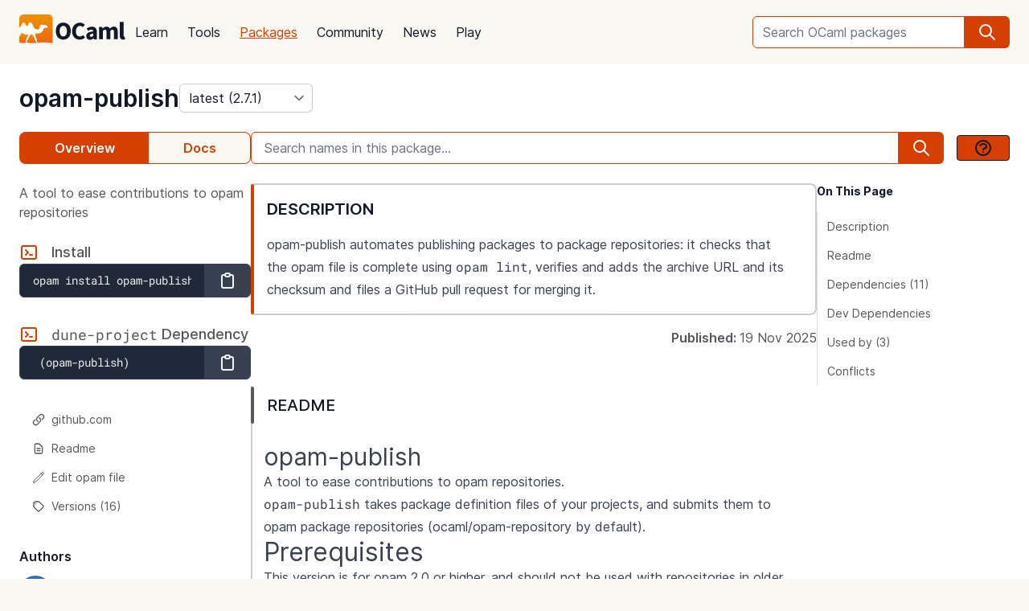

--- FILE ---
content_type: text/html; charset=utf-8
request_url: https://ocaml.org/p/opam-publish/latest
body_size: 21784
content:
<!DOCTYPE html>
<html lang="en">
  <head id="htmx-head">
    <meta charset="utf-8">
    <meta name="viewport" content="width=device-width, initial-scale=1, shrink-to-fit=no">
    
    <meta name="description" content="opam-publish 2.7.1 (latest): A tool to ease contributions to opam repositories">
    
    <meta name="twitter:title" content="opam-publish 2.7.1 (latest) · OCaml Package">
    
    <meta name="twitter:description" content="opam-publish 2.7.1 (latest): A tool to ease contributions to opam repositories">
    
    <meta name="twitter:image" content="https://ocaml.org/_/MWIyY2ZmMWM5YzdkYWNmYWI4NGQ0MDBjOGFiZTYxOTg/ocaml_org_social_media.png">
    <meta property="og:site_name" content="OCaml">
    <meta property="og:type" content="object">
    <meta property="og:title" content="opam-publish 2.7.1 (latest) · OCaml Package">
    
    <meta property="og:description" content="opam-publish 2.7.1 (latest): A tool to ease contributions to opam repositories">
    
    <meta name="og:image" content="https://ocaml.org/_/MWIyY2ZmMWM5YzdkYWNmYWI4NGQ0MDBjOGFiZTYxOTg/ocaml_org_social_media.png">
    <meta name="theme-color" content="#fff" >
    <meta name="color-scheme" content="white">
    
    <meta name="ahrefs-site-verification" content="6ff715b377cdcd566334b44ae8888791189ce24640c8a403eacdc3bcbaa9449b">
    <link rel="canonical" href="https://ocaml.org/p/opam-publish/2.7.1">
    
    <link rel="icon" type="image/x-icon" href="/_/ZDJmMjgzN2NkZmJlMzgxNGQxMTMxNGVlMzk1NzZkN2I/favicon.ico">
    <link rel="manifest" href="/manifest.json">
    
    <link rel="stylesheet" href="/_/ZDBlYzBjZTdmOGJmMGE2YmY3YjNmOGNkNGZkMmQ5ZWU/css/main.css">
    
    <link rel="stylesheet" href="/_/NmFjYjY5ZmIxYWRhMWQxMTQxODM4ZDEwYTgwMDcwNmI/vendors/font-files/inter.css">
    <link rel="stylesheet" href="/_/YjM3OGY4YzIwN2E2ZmUxZTczOWVkNDQwZWRhMDU0MGM/vendors/font-files/roboto-mono.css">
    <script defer src="/_/OWYyZDQyZjg4MTFlNWEzZjE4ZGY0YWM0OTU1NGEzYTI/vendors/alpine-clipboard.js"></script>
    <script defer src="/_/NGI1NjQzZjdkODY0MTY2MmViNThhM2VlZTYwMDk3NTI/vendors/alpine.min.js"></script>
    <script defer src="/_/YTNhODI2Yzg0Yzk4M2ZiNDcxYmRiYzdhY2FiN2Y0OWQ/vendors/htmx.min.js"></script>
    <!-- FIXME: remove plausible script when Plausible is retired -->
    <script defer data-domain="ocaml.org" src="https://plausible.ci.dev/js/script.js"></script>
    <script>
        !function(t,e){var o,n,p,r;e.__SV||(window.posthog=e,e._i=[],e.init=function(i,s,a){function g(t,e){var o=e.split(".");2==o.length&&(t=t[o[0]],e=o[1]),t[e]=function(){t.push([e].concat(Array.prototype.slice.call(arguments,0)))}}(p=t.createElement("script")).type="text/javascript",p.crossOrigin="anonymous",p.async=!0,p.src=s.api_host.replace(".i.posthog.com","-assets.i.posthog.com")+"/static/array.js",(r=t.getElementsByTagName("script")[0]).parentNode.insertBefore(p,r);var u=e;for(void 0!==a?u=e[a]=[]:a="posthog",u.people=u.people||[],u.toString=function(t){var e="posthog";return"posthog"!==a&&(e+="."+a),t||(e+=" (stub)"),e},u.people.toString=function(){return u.toString(1)+".people (stub)"},o="init me ws ys ps bs capture je Di ks register register_once register_for_session unregister unregister_for_session Ps getFeatureFlag getFeatureFlagPayload isFeatureEnabled reloadFeatureFlags updateEarlyAccessFeatureEnrollment getEarlyAccessFeatures on onFeatureFlags onSurveysLoaded onSessionId getSurveys getActiveMatchingSurveys renderSurvey canRenderSurvey canRenderSurveyAsync identify setPersonProperties group resetGroups setPersonPropertiesForFlags resetPersonPropertiesForFlags setGroupPropertiesForFlags resetGroupPropertiesForFlags reset get_distinct_id getGroups get_session_id get_session_replay_url alias set_config startSessionRecording stopSessionRecording sessionRecordingStarted captureException loadToolbar get_property getSessionProperty Es $s createPersonProfile Is opt_in_capturing opt_out_capturing has_opted_in_capturing has_opted_out_capturing clear_opt_in_out_capturing Ss debug xs getPageViewId captureTraceFeedback captureTraceMetric".split(" "),n=0;n<o.length;n++)g(u,o[n]);e._i.push([i,s,a])},e.__SV=1)}(document,window.posthog||[]);
        posthog.init('phc_OCqqItGZelQ6GJ5spVGiClX6FMqxWoDGBloGJVVSY5n', {
            api_host: 'https://posthog.ci.dev',
            person_profiles: 'identified_only', // or 'always' to create profiles for anonymous users as well
            enable_heatmaps: true,
        })
    </script>
    
    <link rel="search" href="/opensearch.xml" type="application/opensearchdescription+xml" title="OCaml">
    <title>opam-publish 2.7.1 (latest) · OCaml Package</title>
  </head>

  <body>
    <script>
      if (localStorage.theme === 'dark' || (!('theme' in localStorage) && window.matchMedia && window.matchMedia('(prefers-color-scheme: dark)').matches)) {
        document.body.classList.add("dark");
      } else {
        document.body.classList.remove("dark");
      }
    </script>
    

    <header
  class="h-20 flex items-center bg-sand dark:bg-dark-background_navigation"
  x-data="{ open: false }">
  <nav class="container-fluid wide header flex justify-between items-center gap-5 xl:gap-8">
    <ul class="order-0 space space-x-5 xl:space-x-8 items-center flex text-content font-medium dark:text-title dark:text-opacity-60 dark:font-semibold">
      <li style="width:132px">
        <a href="/" class="block pb-2">
          <img src="/_/MDBjN2M4YjIxY2Y1YWExZWE3Njk4M2FiZTg1NWZjNTM/logo-with-name.svg" width="132" alt="OCaml logo" class="dark:hidden">
          <img src="/_/MTE3YWE5YzJlZmExNmYyMmI3ZmEwYjliMDEwNDBkMDY/logo-with-name-white.svg" width="132" alt="OCaml logo" class="hidden dark:inline">
        </a>
      </li>
    </ul>
    <ul class="order-2 hidden lg:flex items-center">
      <li>
        <form
           x-data="{ row: null, col: 0, max: 0, total: 0 }"
       @submit="if (row !== null) { window.location = document.getElementById('package-autocomplete-'+row+'-'+col).getAttribute('href'); $event.stopPropagation(); $event.preventDefault(); return false }" 
          action="/packages/search" method="GET">
          <div class="dropdown-container flex items-center justify-center h-10 rounded-md focus-within:outline-primary_25 dark:focus-within:outline-dark-primary_40 focus-within:outline focus-within:outline-2 lg:w-56 xl:w-80" tabindex="0">
  <label for="q" class="sr-only">Search OCaml packages</label>
  <input
      type="search"
      name="q"
      placeholder="Search OCaml packages"
      @keydown.escape="$event.target.blur()"
      class="bg-white dark:bg-dark-card text-title dark:text-dark-title h-full w-full font-normal focus:border-primary dark:focus:border-dark-primary focus:ring-0 border-primary dark:border-dark-primary rounded-md rounded-r-none px-3 py-1 placeholder-text-content dark:placeholder:text-dark-content appearance-none focus:outline-none"
      @keydown.stop   @keyup.down="if (row === null) { row = 0; col = 0; } else { row +=1; if (row > max) { row = max } }"
        @keyup.up="if (row !== null) { row -=1; if (row < 0) { row = null } }"
        @keyup.right="if (col < 1) col++"
        @keyup.left="if (col >= 1) col--"
        :aria-activedescendant="row !== null ? 'package-autocomplete-'+row+'-'+col : null"

        hx-get="/packages/autocomplete"
        hx-params="q"
        hx-trigger="keyup changed, search"
        hx-target="#header-search-results"
        hx-indicator="#header-search-indicator"
        autocomplete="off"
        
  >
  
  <button
      aria-label="search"
      class="h-full flex items-center justify-center rounded-r-md bg-primary dark:bg-dark-primary text-white dark:text-dark-white px-4"
      type="submit"
  ><svg xmlns="http://www.w3.org/2000/svg" class="w-6 h-6" fill="none" viewBox="0 0 24 24" stroke="currentColor" aria-hidden="true">
  <path stroke-linecap="round" stroke-linejoin="round" stroke-width="2" d="M21 21l-6-6m2-5a7 7 0 11-14 0 7 7 0 0114 0z" />
</svg>

</button>

  <div class="dropdown w-full lg:w-[32rem] xl:w-[32rem] z-10 absolute rounded-md mt-12 shadow-2xl top-1 p-2 bg-background dark:bg-dark-background shadow-3xl dark:outline dark:outline-1 dark:outline-primary">
    <div id="header-search-results" aria-live="polite"></div>
<a class="flex py-2 px-2 mx-2 gap-4 hover:bg-primary_nav_block_hover_10 dark:hover:bg-dark-primary_nav_block_hover_10 font-normal rounded-md text-primary dark:text-dark-primary" href="/api">
  Standard Library API
  <svg xmlns="http://www.w3.org/2000/svg" class="w-6 h-6" fill="none" viewBox="0 0 24 24" stroke="currentColor" aria-hidden="true">
  <path stroke-linecap="round" stroke-linejoin="round" stroke-width="2" d="M10 6H6a2 2 0 00-2 2v10a2 2 0 002 2h10a2 2 0 002-2v-4M14 4h6m0 0v6m0-6L10 14"></path>
</svg>


</a>

</div>

</div>


        </form>
      </li>
    </ul>
    <ul class="order-1 mr-auto items-center hidden lg:flex font-medium dark:text-white dark:text-opacity-60 dark:font-semibold">
      
      <li><a href="/docs" class="block font-normal py-3 mg:py-4 px-1 lg:px-3 hover:text-primary dark:hover:text-dark-primary text-title dark:text-dark-title">Learn</a>


</li>
      
      <li><a href="/tools" class="block font-normal py-3 mg:py-4 px-1 lg:px-3 hover:text-primary dark:hover:text-dark-primary text-title dark:text-dark-title">Tools</a>


</li>
      
      <li><a href="/packages" class="block font-normal py-3 mg:py-4 px-1 lg:px-3 hover:text-primary dark:hover:text-dark-primary text-primary dark:text-dark-primary underline">Packages</a>


</li>
      
      <li><a href="/community" class="block font-normal py-3 mg:py-4 px-1 lg:px-3 hover:text-primary dark:hover:text-dark-primary text-title dark:text-dark-title">Community</a>


</li>
      
      <li><a href="/changelog" class="block font-normal py-3 mg:py-4 px-1 lg:px-3 hover:text-primary dark:hover:text-dark-primary text-title dark:text-dark-title">News</a>


</li>
      
      <li><a href="/play" class="block font-normal py-3 mg:py-4 px-1 lg:px-3 hover:text-primary dark:hover:text-dark-primary text-title dark:text-dark-title">Play</a>


</li>
      
    </ul>
    
    <ul class="order-1 lg:hidden flex items-center">
      <li
        class="h-12 w-12 hover:bg-primary_25 dark:hover:bg-primary_20 flex items-center justify-center rounded-full text-content dark:text-dark-title">
        <button aria-label="open menu" @click="open = ! open">
          <svg xmlns="http://www.w3.org/2000/svg" class="h-8 w-8" fill="none" viewBox="0 0 24 24" stroke="currentColor" aria-hidden="true">
  <path stroke-linecap="round" stroke-linejoin="round" stroke-width="2" d="M4 6h16M4 10h16M4 14h16M4 18h16" />
</svg>


        </button>
      </li>
    </ul>
  </nav>

  <div class="bg-black fixed w-full h-full left-0 top-0 opacity-60 z-40" x-show='open' x-cloak></div>

  <nav class="z-50 h-full fixed right-0 top-0 max-w-full w-96 bg-background dark:bg-dark-background shadow-lg" x-show="open" x-cloak
    @click.away="open = false" x-transition:enter="transition duration-200 ease-out"
    x-transition:enter-start="translate-x-full" x-transition:leave="transition duration-100 ease-in"
    x-transition:leave-end="translate-x-full">
    <ul class="text-content p-6 font-semibold">
      <li class="flex justify-between items-center">
        <a href="/">
          <img src="/_/MDBjN2M4YjIxY2Y1YWExZWE3Njk4M2FiZTg1NWZjNTM/logo-with-name.svg" width="132" alt="OCaml logo" class="dark:hidden">
          <img src="/_/MTE3YWE5YzJlZmExNmYyMmI3ZmEwYjliMDEwNDBkMDY/logo-with-name-white.svg" width="132" alt="OCaml logo" class="hidden dark:inline">
        </a>

        <div class=""
          x-on:click="open = false">
          <button aria-label="close" class="text-content dark:text-dark-title">
            <svg xmlns="http://www.w3.org/2000/svg" class="h-8 w-8" fill="none" viewBox="0 0 24 24" stroke="currentColor" aria-hidden="true">
  <path stroke-linecap="round" stroke-linejoin="round" stroke-width="2" d="M6 18L18 6M6 6l12 12" />
</svg>


          </button>
        </div>
      </li>
      <li class="mt-6 mb-3">
        <form action="/packages/search" method="GET">
          <div class="dropdown-container flex items-center justify-center h-10 rounded-md focus-within:outline-primary_25 dark:focus-within:outline-dark-primary_40 focus-within:outline focus-within:outline-2 " tabindex="0">
  <label for="q" class="sr-only">Search OCaml packages</label>
  <input
      type="search"
      name="q"
      placeholder="Search OCaml packages"
      @keydown.escape="$event.target.blur()"
      class="bg-white dark:bg-dark-card text-title dark:text-dark-title h-full w-full font-normal focus:border-primary dark:focus:border-dark-primary focus:ring-0 border-primary dark:border-dark-primary rounded-md rounded-r-none px-3 py-1 placeholder-text-content dark:placeholder:text-dark-content appearance-none focus:outline-none"
      
  >
  
  <button
      aria-label="search"
      class="h-full flex items-center justify-center rounded-r-md bg-primary dark:bg-dark-primary text-white dark:text-dark-white px-4"
      type="submit"
  ><svg xmlns="http://www.w3.org/2000/svg" class="w-6 h-6" fill="none" viewBox="0 0 24 24" stroke="currentColor" aria-hidden="true">
  <path stroke-linecap="round" stroke-linejoin="round" stroke-width="2" d="M21 21l-6-6m2-5a7 7 0 11-14 0 7 7 0 0114 0z" />
</svg>

</button>

  
</div>


        </form>
      </li>

      
      <li><a href="/docs" class="block font-normal py-3 mg:py-4 px-1 lg:px-3 hover:text-primary dark:hover:text-dark-primaryblock text-title dark:text-dark-title">Learn</a>


</li>
      
      <li><a href="/tools" class="block font-normal py-3 mg:py-4 px-1 lg:px-3 hover:text-primary dark:hover:text-dark-primaryblock text-title dark:text-dark-title">Tools</a>


</li>
      
      <li><a href="/packages" class="block font-normal py-3 mg:py-4 px-1 lg:px-3 hover:text-primary dark:hover:text-dark-primaryblock text-primary dark:text-dark-primary underline">Packages</a>


</li>
      
      <li><a href="/community" class="block font-normal py-3 mg:py-4 px-1 lg:px-3 hover:text-primary dark:hover:text-dark-primaryblock text-title dark:text-dark-title">Community</a>


</li>
      
      <li><a href="/changelog" class="block font-normal py-3 mg:py-4 px-1 lg:px-3 hover:text-primary dark:hover:text-dark-primaryblock text-title dark:text-dark-title">News</a>


</li>
      
      <li><a href="/play" class="block font-normal py-3 mg:py-4 px-1 lg:px-3 hover:text-primary dark:hover:text-dark-primaryblock text-title dark:text-dark-title">Play</a>


</li>
      
      <li>
        <a href="/api" class="flex py-3 px-1 gap-4 font-semibold text-primary dark:text-dark-primary">Standard Library API<svg xmlns="http://www.w3.org/2000/svg" class="w-6 h-6" fill="none" viewBox="0 0 24 24" stroke="currentColor" aria-hidden="true">
  <path stroke-linecap="round" stroke-linejoin="round" stroke-width="2" d="M10 6H6a2 2 0 00-2 2v10a2 2 0 002 2h10a2 2 0 002-2v-4M14 4h6m0 0v6m0-6L10 14"></path>
</svg>

</a>
      </li>
      <li class="mt-3 mb-6">
        <a href="/docs/get-started" class="w-full rounded font-normal py-3 px-7 flex items-center justify-center bg-primary dark:bg-dark-primary text-white dark:text-dark-title">Get started</a>
      </li>
      <li>
        <div class="space-x-6 text-2xl flex items-center">
          <a aria-label="OCaml's Discord" href="https://discord.gg/cCYQbqN" class="opacity-60 hover:opacity-100 text-content dark:text-dark-title hover:text-primary dark:hover:text-dark-primary">
            <svg xmlns="http://www.w3.org/2000/svg" class="w-6 h-6" fill="currentColor" viewBox="0 0 24 24" aria-hidden="true">
  <path fill-rule="evenodd" d="M18.9419 5.29661C17.6473 4.69088 16.263 4.25066 14.8157 4C14.638 4.32134 14.4304 4.75355 14.2872 5.09738C12.7487 4.86601 11.2245 4.86601 9.7143 5.09738C9.57116 4.75355 9.3588 4.32134 9.17947 4C7.73067 4.25066 6.3448 4.6925 5.05016 5.29982C2.43887 9.24582 1.73099 13.0938 2.08493 16.8872C3.81688 18.1805 5.49534 18.9662 7.14548 19.4804C7.55291 18.9196 7.91628 18.3235 8.22931 17.6953C7.63313 17.4688 7.06211 17.1892 6.52256 16.8647C6.6657 16.7586 6.80571 16.6478 6.94098 16.5337C10.2318 18.0729 13.8074 18.0729 17.0589 16.5337C17.1958 16.6478 17.3358 16.7586 17.4774 16.8647C16.9362 17.1908 16.3637 17.4704 15.7675 17.697C16.0805 18.3235 16.4423 18.9212 16.8513 19.4819C18.503 18.9678 20.183 18.1822 21.915 16.8872C22.3303 12.4897 21.2056 8.67705 18.9419 5.29661ZM8.67765 14.5543C7.68977 14.5543 6.87963 13.632 6.87963 12.509C6.87963 11.3859 7.67247 10.4621 8.67765 10.4621C9.68285 10.4621 10.493 11.3843 10.4757 12.509C10.4772 13.632 9.68285 14.5543 8.67765 14.5543ZM15.3223 14.5543C14.3344 14.5543 13.5243 13.632 13.5243 12.509C13.5243 11.3859 14.3171 10.4621 15.3223 10.4621C16.3275 10.4621 17.1376 11.3843 17.1203 12.509C17.1203 13.632 16.3275 14.5543 15.3223 14.5543Z" clip-rule="evenodd" />
</svg>


          </a>
          <a aria-label="The OCaml Compiler on GitHub" href="https://github.com/ocaml/ocaml" class="opacity-60 hover:opacity-100 text-content dark:text-dark-title hover:text-primary dark:hover:text-dark-primary">
            <svg xmlns="http://www.w3.org/2000/svg" class="w-6 h-6" fill="currentColor" viewBox="0 0 24 24" aria-hidden="true">
  <path fill-rule="evenodd" d="M12 2C6.477 2 2 6.484 2 12.017c0 4.425 2.865 8.18 6.839 9.504.5.092.682-.217.682-.483 0-.237-.008-.868-.013-1.703-2.782.605-3.369-1.343-3.369-1.343-.454-1.158-1.11-1.466-1.11-1.466-.908-.62.069-.608.069-.608 1.003.07 1.531 1.032 1.531 1.032.892 1.53 2.341 1.088 2.91.832.092-.647.35-1.088.636-1.338-2.22-.253-4.555-1.113-4.555-4.951 0-1.093.39-1.988 1.029-2.688-.103-.253-.446-1.272.098-2.65 0 0 .84-.27 2.75 1.026A9.564 9.564 0 0112 6.844c.85.004 1.705.115 2.504.337 1.909-1.296 2.747-1.027 2.747-1.027.546 1.379.202 2.398.1 2.651.64.7 1.028 1.595 1.028 2.688 0 3.848-2.339 4.695-4.566 4.943.359.309.678.92.678 1.855 0 1.338-.012 2.419-.012 2.747 0 .268.18.58.688.482A10.019 10.019 0 0022 12.017C22 6.484 17.522 2 12 2z" clip-rule="evenodd" />
</svg>


          </a>
          <a aria-label="The OCaml Language Twitter Account" href="https://twitter.com/ocaml_org" class="opacity-60 hover:opacity-100 text-content dark:text-dark-title hover:text-primary dark:hover:text-dark-primary">
            <svg xmlns="http://www.w3.org/2000/svg" class="w-6 h-6" fill="currentColor" viewBox="0 0 24 24" aria-hidden="true">
  <path d="M8.29 20.251c7.547 0 11.675-6.253 11.675-11.675 0-.178 0-.355-.012-.53A8.348 8.348 0 0022 5.92a8.19 8.19 0 01-2.357.646 4.118 4.118 0 001.804-2.27 8.224 8.224 0 01-2.605.996 4.107 4.107 0 00-6.993 3.743 11.65 11.65 0 01-8.457-4.287 4.106 4.106 0 001.27 5.477A4.072 4.072 0 012.8 9.713v.052a4.105 4.105 0 003.292 4.022 4.095 4.095 0 01-1.853.07 4.108 4.108 0 003.834 2.85A8.233 8.233 0 012 18.407a11.616 11.616 0 006.29 1.84" />
</svg>


          </a>
        </div>
      </li>
    </ul>
  </nav>
</header>
<script>
  window.addEventListener('keydown', function(event) { 
    if (event.key === "/") {
      // Check if the focused element is inside #editor1
      if (document.activeElement.closest("#editor1")) {
        return;
      }

      event.preventDefault(); 
      document.querySelector("input[type='search']").focus()
    }
  });
</script>


    <main class="bg-background dark:bg-dark-background"><div class="bg-background dark:bg-dark-background"
  x-on:click="search_instructions = false"
  x-data="{ sidebar: window.matchMedia('(min-width: 48em)').matches, 'search_instructions': false }" @resize.window="sidebar = window.matchMedia('(min-width: 48em)').matches" x-on:close-sidebar="sidebar=window.matchMedia('(min-width: 48em)').matches"
  >
  <div class="pt-6">
    <div class="container-fluid wide">
      <div class="flex justify-between flex-col md:flex-row">
        <div class="flex flex-col items-baseline" id="htmx-breadcrumbs">
          <div class="flex gap-4">
  <h1 class="m-0 text-3xl"><span class="sr-only">package </span><a class="font-semibold text-3xl text-title dark:text-dark-title" href="/p/opam-publish/latest">opam-publish</a></h1>
  <select id="version" name="version" aria-label="version" onchange="location = this.value;"
    class="leading-8 appearance-none cursor-pointer py-0 rounded-md border border-separator_20 dark:border-dark-separator_30 text:title dark:text-dark-title bg-white dark:bg-dark-card pr-8"
    style="background-position: right 0.25rem center">
    
<option value="/p/opam-publish/latest" selected>
  latest (2.7.1)
</option>

<option value="/p/opam-publish/2.7.1" >
  2.7.1
</option>

<option value="/p/opam-publish/2.7.0" >
  2.7.0
</option>

<option value="/p/opam-publish/2.6.0" >
  2.6.0
</option>

<option value="/p/opam-publish/2.5.1" >
  2.5.1
</option>

<option value="/p/opam-publish/2.5.0" >
  2.5.0
</option>

<option value="/p/opam-publish/2.4.0" >
  2.4.0
</option>

<option value="/p/opam-publish/2.3.1" >
  2.3.1
</option>

<option value="/p/opam-publish/2.3.0" >
  2.3.0
</option>

<option value="/p/opam-publish/2.2.0" >
  2.2.0
</option>

<option value="/p/opam-publish/2.1.0" >
  2.1.0
</option>

<option value="/p/opam-publish/2.0.3" >
  2.0.3
</option>

<option value="/p/opam-publish/2.0.2" >
  2.0.2
</option>

<option value="/p/opam-publish/2.0.1" >
  2.0.1
</option>

<option value="/p/opam-publish/2.0.0" >
  2.0.0
</option>

<option value="/p/opam-publish/0.3.5" >
  0.3.5
</option>

<option value="/p/opam-publish/0.3.0+transition" >
  0.3.0+transition
</option>

  </select>
</div>


        </div>
      </div>
      <button :title='(sidebar? "close" : "open")+" sidebar"' class="flex items-center bg-[#D54000] p-4 z-30 rounded-full text-white shadow-custom bottom-24 md:bottom-36 fixed md:hidden right-10"
      x-on:click="sidebar = ! sidebar">
        <svg xmlns="http://www.w3.org/2000/svg" class="h-6 w-6" fill="currentColor" viewBox="0 0 24 24" >
  <path d="M14.25 14.375H19.875C20.4962 14.375 21 13.8712 21 13.25V9.875C21 9.25377 20.4962 8.75 19.875 8.75H14.25C13.6288 8.75 13.125 9.25377 13.125 9.875V11H7.5V7.625H9.75C10.3712 7.625 10.875 7.12122 10.875 6.5V3.125C10.875 2.50378 10.3712 2 9.75 2H4.125C3.50378 2 3 2.50378 3 3.125V6.5C3 7.12122 3.50378 7.625 4.125 7.625H6.375V19.4375C6.375 19.7482 6.62677 20 6.9375 20H13.125V21.125C13.125 21.7462 13.6288 22.25 14.25 22.25H19.875C20.4962 22.25 21 21.7462 21 21.125V17.75C21 17.1288 20.4962 16.625 19.875 16.625H14.25C13.6288 16.625 13.125 17.1288 13.125 17.75V18.875H7.5V12.125H13.125V13.25C13.125 13.8712 13.6288 14.375 14.25 14.375ZM14.25 9.875H19.875V13.25H14.25V9.875ZM4.125 6.5V3.125H9.75V6.5H4.125ZM14.25 17.75H19.875V21.125H14.25V17.75Z"/>
</svg>


      </button>
      <div class="fixed z-10 inset-0 bg-tertiary_25 backdrop-blur-sm md:hidden"
        :class='sidebar ? "" : "hidden"' aria-hidden="true" x-on:click="sidebar = ! sidebar">
      </div>

      <button title="search" class="flex items-center bg-[#D54000] p-4 z-30 rounded-full text-white shadow-custom bottom-40 fixed right-10 md:hidden"
      x-on:click="document.getElementById('in-package-search-input').focus();">
        <svg xmlns="http://www.w3.org/2000/svg" class="h-6 w-6" fill="none" viewBox="0 0 24 24" stroke="currentColor" aria-hidden="true">
  <path stroke-linecap="round" stroke-linejoin="round" stroke-width="2" d="M21 21l-6-6m2-5a7 7 0 11-14 0 7 7 0 0114 0z" />
</svg>


        <span class="hidden md:flex font-semibold px-2">search</span>
      </button>

      <div class="flex gap-4 xl:gap-10 flex-col md:flex-row mt-6">
        <ol class="flex w-full md:w-60 lg:w-72 flex-shrink-0">
          <li class="flex flex-auto">
            <a class="w-full h-10 flex justify-center rounded-l-lg p-1 items-center font-semibold border border-r-0 border-primary dark:border-dark-primary bg-primary dark:bg-dark-primary text-white dark:text-dark-title" href="/p/opam-publish/latest">Overview</a>
          </li>
            
            <li class="flex flex-auto">
              <a class="w-full h-10 flex justify-center rounded-r-lg p-1 items-center font-semibold border border-l-0  border-primary dark:border-dark-primary text-primary dark:text-dark-primary bg-sand dark:bg-dark-card" href="/p/opam-publish/latest/doc/index.html">Docs</a>
            </li>
            
          </li>
        </ol>

        <div id="in-package-search" class="relative w-full">
          <div class="flex w-full items-center overflow-hidden">
            
              <input id="in-package-search-input" type="search" name="q" class="min-w-0 focus:border-primary dark:focus:border-dark-primary focus:ring-0 bg-white dark:bg-dark-card text-title dark:text-dark-title border-primary dark:border-dark-primary h-10 rounded-l-md appearance-none px-4 flex-grow placeholder-text-content dark:placeholder:text-dark-content"
                tabindex="1"
                autocomplete="off"
                aria-owns="in-package-search-results"
                aria-expanded="false"
                aria-autocomplete="list"
                aria-describedby="search-instructions"
                placeholder="Search names in this package..."
                onfocus="this.select(); this.setAttribute('aria-expanded', true)"
                onblur="this.setAttribute('aria-expanded', false)"
                >
              <div aria-hidden="true" class="h-10 rounded-r-md bg-primary dark:bg-dark-primary text-white dark:text-dark-white flex items-center justify-center px-4">
                <svg xmlns="http://www.w3.org/2000/svg" class="w-6 h-6" fill="none" viewBox="0 0 24 24" stroke="currentColor" aria-hidden="true">
  <path stroke-linecap="round" stroke-linejoin="round" stroke-width="2" d="M21 21l-6-6m2-5a7 7 0 11-14 0 7 7 0 0114 0z" />
</svg>


              </div>
              <button class="ml-4 btn btn-sm" @click.prevent.stop="search_instructions = !search_instructions" title="show search instructions">
              <svg xmlns="http://www.w3.org/2000/svg" class="w-6 h-6" fill="none" viewBox="0 0 24 24" stroke-width="1.5" stroke="currentColor">
  <path stroke-linecap="round" stroke-linejoin="round" stroke-width="2" d="M8.228 9c.549-1.165 2.03-2 3.772-2 2.21 0 4 1.343 4 3 0 1.4-1.278 2.575-3.006 2.907-.542.104-.994.54-.994 1.093m0 3h.01M21 12a9 9 0 11-18 0 9 9 0 0118 0z"></path>
</svg>


              </button>
            
          </div>

          <div id="search-instructions" x-show="search_instructions" class="absolute top-12 p-4 right-0 left-0 bg-background dark:bg-dark-background z-[22] w-full max-h-[60vh] overflow-y-auto border rounded-lg shadow-xl">
            <div class="prose dark:prose-invert text-sm">
  <p>You can search for identifiers within the package.</p>
  <p>in-package search v0.2.0</p>
</div>


          </div>

          <div id="in-package-search-results" aria-live="polite" class="absolute top-12 right-0 left-0 bg-background dark:bg-dark-background z-20 w-full max-h-[60vh] overflow-y-auto border rounded-lg shadow-xl">
          </div>
        </div>
      </div>

      <div class="flex md:gap-4 xl:gap-10">
        <div
          class="p-10 z-20 bg-background dark:bg-dark-background flex-col fixed h-screen overflow-auto md:flex left-0 top-0 md:sticky w-80 md:w-60 lg:w-72 md:px-0 md:pt-6 md:pb-24"
          x-show="sidebar" x-transition:enter="transition duration-200 ease-out"
          x-transition:enter-start="-translate-x-full" x-transition:leave="transition duration-100 ease-in"
          x-transition:leave-end="-translate-x-full">
          <div class="xl:hidden mb-6 xl:mb-0">
<div
  x-data='toc'
  @scroll.window="scrollY = window.scrollY"
  @resize.window="setTimeout(() => sectionYPositions = computeSectionYPositions($el), 10)"
  x-init="setTimeout(() => sectionYPositions = computeSectionYPositions($el), 10)"
  >
  
  <div class="font-bold text-title dark:text-dark-title text-sm mb-4">On This Page</div>
  <ol class="leading-6 text-sm border-l">
    
      <li>
        <a href="#description" class="text-content dark:text-dark-content py-1 pl-2 pr-1 block transition-colors border-l-4 border-t-2 border-b-2 border-r-2 border-transparent rounded"
          :class='isWithin(scrollY, "#description", sectionYPositions) ? "font-semibold border-l-primary dark:border-l-dark-primary text-title dark:text-dark-title bg-primary_nav_block_hover_10 dark:bg-primary_nav_block_hover_10": "hover:text-title dark:hover:text-dark-title"'
          :style='isWithin(scrollY, "#description", sectionYPositions) ? "letter-spacing: -0.012em;" : ""'
        >
          Description
        </a>
          
        
      <li>
        <a href="#readme" class="text-content dark:text-dark-content py-1 pl-2 pr-1 block transition-colors border-l-4 border-t-2 border-b-2 border-r-2 border-transparent rounded"
          :class='isWithin(scrollY, "#readme", sectionYPositions) ? "font-semibold border-l-primary dark:border-l-dark-primary text-title dark:text-dark-title bg-primary_nav_block_hover_10 dark:bg-primary_nav_block_hover_10": "hover:text-title dark:hover:text-dark-title"'
          :style='isWithin(scrollY, "#readme", sectionYPositions) ? "letter-spacing: -0.012em;" : ""'
        >
          Readme
        </a>
          
        
      <li>
        <a href="#dependencies" class="text-content dark:text-dark-content py-1 pl-2 pr-1 block transition-colors border-l-4 border-t-2 border-b-2 border-r-2 border-transparent rounded"
          :class='isWithin(scrollY, "#dependencies", sectionYPositions) ? "font-semibold border-l-primary dark:border-l-dark-primary text-title dark:text-dark-title bg-primary_nav_block_hover_10 dark:bg-primary_nav_block_hover_10": "hover:text-title dark:hover:text-dark-title"'
          :style='isWithin(scrollY, "#dependencies", sectionYPositions) ? "letter-spacing: -0.012em;" : ""'
        >
          Dependencies (11)
        </a>
          
        
      <li>
        <a href="#development-dependencies" class="text-content dark:text-dark-content py-1 pl-2 pr-1 block transition-colors border-l-4 border-t-2 border-b-2 border-r-2 border-transparent rounded"
          :class='isWithin(scrollY, "#development-dependencies", sectionYPositions) ? "font-semibold border-l-primary dark:border-l-dark-primary text-title dark:text-dark-title bg-primary_nav_block_hover_10 dark:bg-primary_nav_block_hover_10": "hover:text-title dark:hover:text-dark-title"'
          :style='isWithin(scrollY, "#development-dependencies", sectionYPositions) ? "letter-spacing: -0.012em;" : ""'
        >
          Dev Dependencies
        </a>
          
        
      <li>
        <a href="#used-by" class="text-content dark:text-dark-content py-1 pl-2 pr-1 block transition-colors border-l-4 border-t-2 border-b-2 border-r-2 border-transparent rounded"
          :class='isWithin(scrollY, "#used-by", sectionYPositions) ? "font-semibold border-l-primary dark:border-l-dark-primary text-title dark:text-dark-title bg-primary_nav_block_hover_10 dark:bg-primary_nav_block_hover_10": "hover:text-title dark:hover:text-dark-title"'
          :style='isWithin(scrollY, "#used-by", sectionYPositions) ? "letter-spacing: -0.012em;" : ""'
        >
          Used by (3)
        </a>
          
        
      <li>
        <a href="#conflicts" class="text-content dark:text-dark-content py-1 pl-2 pr-1 block transition-colors border-l-4 border-t-2 border-b-2 border-r-2 border-transparent rounded"
          :class='isWithin(scrollY, "#conflicts", sectionYPositions) ? "font-semibold border-l-primary dark:border-l-dark-primary text-title dark:text-dark-title bg-primary_nav_block_hover_10 dark:bg-primary_nav_block_hover_10": "hover:text-title dark:hover:text-dark-title"'
          :style='isWithin(scrollY, "#conflicts", sectionYPositions) ? "letter-spacing: -0.012em;" : ""'
        >
          Conflicts
        </a>
          
        
      </li>
  </ol>
  
</div>


</div>
<div class="text-base text-content dark:text-dark-content mb-6">
  A tool to ease contributions to opam repositories
</div>

<h2 class="inline-flex items-center text-lg font-medium text-content dark:text-dark-content">
    <svg xmlns="http://www.w3.org/2000/svg" class="mr-4 h-6 w-6 text-primary dark:text-dark-primary" fill="none" viewBox="0 0 24 24" stroke="currentColor" aria-hidden="true">
  <path stroke-linecap="round" stroke-linejoin="round" stroke-width="2" d="M8 9l3 3-3 3m5 0h3M5 20h14a2 2 0 002-2V6a2 2 0 00-2-2H5a2 2 0 00-2 2v12a2 2 0 002 2z" />
</svg>


    Install
</h2>

<div class="w-full flex rounded-md shadow-sm whitespace-nowrap" x-data="{ copied: false }">
  <input type="text" id="install-package" class="flex items-center px-4 py-2 flex-grow rounded-none rounded-l-md bg-gray-800 text-gray-100 text-sm font-mono subpixel-antialiased border-gray-700 focus:outline-none focus:ring-1 focus:ring-orange-500 focus:border-orange-500"
    value="opam install opam-publish">

  <button title="Copy to clipboard"
    class="-ml-px flex-shrink-0 inline-flex items-center px-4 py-2 border border-gray-700 text-sm font-medium rounded-r-md text-gray-100 bg-gray-700 hover:bg-gray-600 focus:outline-none focus:ring-1 focus:ring-orange-500 focus:border-orange-500"
    @click="$clipboard(document.getElementById('install-package').value); copied = true; setTimeout(() => copied = false, 2000)"
    :class="{ 'border-gray-700': !copied, 'text-gray-100': !copied, 'focus:ring-orange-500': !copied, 'focus:border-orange-500': !copied, 'border-green-600': copied, 'text-green-600': copied, 'focus:ring-green-500': copied, 'focus:border-green-500': copied }">
    <div x-show="!copied" class="h-6 w-6">
      <svg xmlns="http://www.w3.org/2000/svg" class="h-6 w-6" fill="none" viewBox="0 0 24 24" stroke="currentColor" aria-hidden="true">
  <path stroke-linecap="round" stroke-linejoin="round" stroke-width="2" d="M9 5H7a2 2 0 00-2 2v12a2 2 0 002 2h10a2 2 0 002-2V7a2 2 0 00-2-2h-2M9 5a2 2 0 002 2h2a2 2 0 002-2M9 5a2 2 0 012-2h2a2 2 0 012 2" />
</svg>


    </div>
    <div x-show="copied" class="h-6 w-6">
      <svg xmlns="http://www.w3.org/2000/svg" class="h-6 w-6" fill="none" viewBox="0 0 24 24" stroke="currentColor" aria-hidden="true">
  <path stroke-linecap="round" stroke-linejoin="round" stroke-width="2" d="M5 13l4 4L19 7" />
</svg>


    </div>
  </button>
</div>


<h2 class="inline-flex items-center text-lg font-medium text-content dark:text-dark-content mt-8">
    <svg xmlns="http://www.w3.org/2000/svg" class="mr-4 h-6 w-6 text-primary dark:text-dark-primary" fill="none" viewBox="0 0 24 24" stroke="currentColor" aria-hidden="true">
  <path stroke-linecap="round" stroke-linejoin="round" stroke-width="2" d="M8 9l3 3-3 3m5 0h3M5 20h14a2 2 0 002-2V6a2 2 0 00-2-2H5a2 2 0 00-2 2v12a2 2 0 002 2z" />
</svg>


    <pre>dune-project</pre>&nbsp;Dependency
</h2>

<div class="w-full flex rounded-md shadow-sm whitespace-nowrap" x-data="{ copied: false }">
  <input type="text" id="dune-dependency-package" class="flex items-center px-4 py-2 flex-grow rounded-none rounded-l-md bg-gray-800 text-gray-100 text-sm font-mono subpixel-antialiased border-gray-700 focus:outline-none focus:ring-1 focus:ring-orange-500 focus:border-orange-500"
    value=" (opam-publish)">

  <button title="Copy to clipboard"
    class="-ml-px flex-shrink-0 inline-flex items-center px-4 py-2 border border-gray-700 text-sm font-medium rounded-r-md text-gray-100 bg-gray-700 hover:bg-gray-600 focus:outline-none focus:ring-1 focus:ring-orange-500 focus:border-orange-500"
    @click="$clipboard(document.getElementById('dune-dependency-package').value); copied = true; setTimeout(() => copied = false, 2000)"
    :class="{ 'border-gray-700': !copied, 'text-gray-100': !copied, 'focus:ring-orange-500': !copied, 'focus:border-orange-500': !copied, 'border-green-600': copied, 'text-green-600': copied, 'focus:ring-green-500': copied, 'focus:border-green-500': copied }">
    <div x-show="!copied" class="h-6 w-6">
      <svg xmlns="http://www.w3.org/2000/svg" class="h-6 w-6" fill="none" viewBox="0 0 24 24" stroke="currentColor" aria-hidden="true">
  <path stroke-linecap="round" stroke-linejoin="round" stroke-width="2" d="M9 5H7a2 2 0 00-2 2v12a2 2 0 002 2h10a2 2 0 002-2V7a2 2 0 00-2-2h-2M9 5a2 2 0 002 2h2a2 2 0 002-2M9 5a2 2 0 012-2h2a2 2 0 012 2" />
</svg>


    </div>
    <div x-show="copied" class="h-6 w-6">
      <svg xmlns="http://www.w3.org/2000/svg" class="h-6 w-6" fill="none" viewBox="0 0 24 24" stroke="currentColor" aria-hidden="true">
  <path stroke-linecap="round" stroke-linejoin="round" stroke-width="2" d="M5 13l4 4L19 7" />
</svg>


    </div>
  </button>
</div>


<div class="flex flex-col mt-8 text-sm text-lighter">
    
    <a href="https://github.com/ocaml/opam-publish" class="flex items-center py-2 px-4 text-content dark:text-dark-content hover:text-primary dark:hover:text-dark-primary">
    <svg xmlns="http://www.w3.org/2000/svg" class="h-4 w-4 mr-2 inline-block" fill="none" viewBox="0 0 24 24" stroke-width="2" stroke="currentColor" aria-hidden="true">
  <path stroke-linecap="round" stroke-linejoin="round" d="M13.19 8.688a4.5 4.5 0 011.242 7.244l-4.5 4.5a4.5 4.5 0 01-6.364-6.364l1.757-1.757m13.35-.622l1.757-1.757a4.5 4.5 0 00-6.364-6.364l-4.5 4.5a4.5 4.5 0 001.242 7.244" />
</svg>


    github.com
</a>


    
    
    <a href="/p/opam-publish/latest/README.html" class="flex items-center py-2 px-4 text-content dark:text-dark-content hover:text-primary dark:hover:text-dark-primary">
    <svg xmlns="http://www.w3.org/2000/svg" class="h-4 w-4 mr-2 inline-block" fill="none" viewBox="0 0 24 24" stroke="currentColor" aria-hidden="true">
  <path stroke-linecap="round" stroke-linejoin="round" stroke-width="2" d="M9 12h6m-6 4h6m2 5H7a2 2 0 01-2-2V5a2 2 0 012-2h5.586a1 1 0 01.707.293l5.414 5.414a1 1 0 01.293.707V19a2 2 0 01-2 2z" />
</svg>


    Readme
</a>


    
    
    
    <a href="https://github.com/ocaml/opam-repository/blob/master/packages/opam-publish/opam-publish.2.7.1/opam" class="flex items-center py-2 px-4 text-content dark:text-dark-content hover:text-primary dark:hover:text-dark-primary">
    <svg xmlns="http://www.w3.org/2000/svg" width="24" height="24" viewBox="0 0 24 24" fill="none" class="h-4 w-4 mr-2 inline-block">
  <path d="M16.862 4.487L18.549 2.799C18.9007 2.44733 19.3777 2.24976 19.875 2.24976C20.3723 2.24976 20.8493 2.44733 21.201 2.799C21.5527 3.15068 21.7502 3.62766 21.7502 4.125C21.7502 4.62235 21.5527 5.09933 21.201 5.451L6.832 19.82C6.30332 20.3484 5.65137 20.7367 4.935 20.95L2.25 21.75L3.05 19.065C3.26328 18.3486 3.65163 17.6967 4.18 17.168L16.863 4.487H16.862ZM16.862 4.487L19.5 7.125" stroke="currentColor" stroke-width="1.5" stroke-linecap="round" stroke-linejoin="round"/>
</svg>


    Edit opam file
</a>


    <a href="/p/opam-publish/latest/versions" class="flex items-center py-2 px-4 text-content dark:text-dark-content hover:text-primary dark:hover:text-dark-primary">
    <svg xmlns="http://www.w3.org/2000/svg" class="h-4 w-4 mr-2 inline-block" fill="none" viewBox="0 0 24 24" stroke="currentColor" aria-hidden="true">
  <path stroke-linecap="round" stroke-linejoin="round" stroke-width="2" d="M7 7h.01M7 3h5c.512 0 1.024.195 1.414.586l7 7a2 2 0 010 2.828l-7 7a2 2 0 01-2.828 0l-7-7A1.994 1.994 0 013 12V7a4 4 0 014-4z" />
</svg>


    Versions (16)
</a>


</div>

<h2 class="mt-8 font-semibold text-base text-title dark:text-dark-title">Authors</h2>
<div class="mt-3 text-sm text-content dark:text-dark-content" >
  <ol class="space-y-3">
    
    <li class="flex justify-start" >
  <a href="/packages/search?q=author%3A%22Louis%20Gesbert%20%3Clouis.gesbert%40ocamlpro.com%3E%22" class="flex items-center gap-3">
    
    <div class="shrink-0 inline-flex items-center justify-center text-xl font-medium h-10 w-10 rounded-full bg-avatar-8 text-white">
    L
    </div>
    
    <div class="text-sm font-medium text-content dark:text-dark-content">Louis Gesbert &lt;louis.gesbert@ocamlpro.com&gt;</div>
  </a>
</li>

    
    <li class="flex justify-start" >
  <a href="/packages/search?q=author%3A%22David%20Sheets%20%3Csheets%40alum.mit.edu%3E%22" class="flex items-center gap-3">
    
    <div class="shrink-0 inline-flex items-center justify-center text-xl font-medium h-10 w-10 rounded-full bg-avatar-5 text-white">
    D
    </div>
    
    <div class="text-sm font-medium text-content dark:text-dark-content">David Sheets &lt;sheets@alum.mit.edu&gt;</div>
  </a>
</li>

    
    <li class="flex justify-start" >
  <a href="/packages/search?q=author%3A%22Jeremie%20Dimino%20%3Cjdimino%40janestreet.com%3E%22" class="flex items-center gap-3">
    
    <div class="shrink-0 inline-flex items-center justify-center text-xl font-medium h-10 w-10 rounded-full bg-avatar-4 text-white">
    J
    </div>
    
    <div class="text-sm font-medium text-content dark:text-dark-content">Jeremie Dimino &lt;jdimino@janestreet.com&gt;</div>
  </a>
</li>

    
  </ol>
  
</div>


<h2 class="mt-8 font-semibold text-base text-title dark:text-dark-title">Maintainers</h2>
<div class="mt-3 text-sm text-content dark:text-dark-content" >
  <ol class="space-y-3">
    
    <li class="flex justify-start" >
  <a href="/packages/search?q=author%3A%22Louis%20Gesbert%20%3Clouis.gesbert%40ocamlpro.com%3E%22" class="flex items-center gap-3">
    
    <div class="shrink-0 inline-flex items-center justify-center text-xl font-medium h-10 w-10 rounded-full bg-avatar-8 text-white">
    L
    </div>
    
    <div class="text-sm font-medium text-content dark:text-dark-content">Louis Gesbert &lt;louis.gesbert@ocamlpro.com&gt;</div>
  </a>
</li>

    
  </ol>
  
</div>



<h2 class="font-semibold mt-8 mb-3 text-base text-title dark:text-dark-title">Sources</h2>
<div class="flex flex-col space-y-2 text-sm">
  <a class="flex font-mono items-center gap-4 text-content dark:text-dark-content hover:text-primary dark:hover:text-dark-primary  overflow-hidden rounded"
      href="https://github.com/ocaml/opam-publish/releases/download/2.7.1/opam-publish-2.7.1.tar.gz">
    <span class="flex-grow">
      opam-publish-2.7.1.tar.gz
    </span>

    <div class="p-1 bg-primary dark:bg-dark-primary text-title dark:text-dark-title rounded">
        <svg xmlns="http://www.w3.org/2000/svg" class="h-6 w-6" fill="none" viewBox="0 0 24 24" stroke="currentColor" aria-hidden="true">
  <path stroke-linecap="round" stroke-linejoin="round" stroke-width="2" d="M4 16v1a3 3 0 003 3h10a3 3 0 003-3v-1m-4-4l-4 4m0 0l-4-4m4 4V4" />
</svg>


    </div>
  </a>

  
  <div class="flex items-center gap-4 bg-primary_nav_block_hover_10 dark:bg-dark-primary_nav_block_hover_10 text-content dark:text-dark-content rounded"
    x-data="{ copied: false }">
    <code class="px-4 text-ellipsis overflow-hidden min-w-0" aria-label="checksum">md5=4c37ff203cd03589a888642e540745e2</code>

    <button
      @click="$clipboard('md5=4c37ff203cd03589a888642e540745e2'); copied = true; setTimeout(() => copied = false, 2000)"
      x-show="!copied" title="copy checksum to clipboard" class="p-1 text-primary dark:text-dark-primary rounded">
        <svg xmlns="http://www.w3.org/2000/svg" class="h-6 w-6" fill="none" viewBox="0 0 24 24" stroke="currentColor" aria-hidden="true">
  <path stroke-linecap="round" stroke-linejoin="round" stroke-width="2" d="M15.75 17.25v3.375c0 .621-.504 1.125-1.125 1.125h-9.75a1.125 1.125 0 01-1.125-1.125V7.875c0-.621.504-1.125 1.125-1.125H6.75a9.06 9.06 0 011.5.124m7.5 10.376h3.375c.621 0 1.125-.504 1.125-1.125V11.25c0-4.46-3.243-8.161-7.5-8.876a9.06 9.06 0 00-1.5-.124H9.375c-.621 0-1.125.504-1.125 1.125v3.5m7.5 10.375H9.375a1.125 1.125 0 01-1.125-1.125v-9.25m12 6.625v-1.875a3.375 3.375 0 00-3.375-3.375h-1.5a1.125 1.125 0 01-1.125-1.125v-1.5a3.375 3.375 0 00-3.375-3.375H9.75" />
</svg>



    </button>
    <button x-show="copied" title="checksum copied to clipboard" class="p-1 text-primary dark:text-dark-primary rounded">
        <svg xmlns="http://www.w3.org/2000/svg" class="h-6 w-6" fill="none" viewBox="0 0 24 24" stroke="currentColor" aria-hidden="true">
  <path stroke-linecap="round" stroke-linejoin="round" stroke-width="2" d="M5 13l4 4L19 7" />
</svg>


    </button>
  </div>
  
  <div class="flex items-center gap-4 bg-primary_nav_block_hover_10 dark:bg-dark-primary_nav_block_hover_10 text-content dark:text-dark-content rounded"
    x-data="{ copied: false }">
    <code class="px-4 text-ellipsis overflow-hidden min-w-0" aria-label="checksum">sha512=c9dc2e847abaa8efb024e63091112cc92a35ad58de77bd6bdf3820b75d102f7eab86f5410c44632e9e5d0d31dac8f0e3fcdf71b397728301bbfe92b1867fb862</code>

    <button
      @click="$clipboard('sha512=c9dc2e847abaa8efb024e63091112cc92a35ad58de77bd6bdf3820b75d102f7eab86f5410c44632e9e5d0d31dac8f0e3fcdf71b397728301bbfe92b1867fb862'); copied = true; setTimeout(() => copied = false, 2000)"
      x-show="!copied" title="copy checksum to clipboard" class="p-1 text-primary dark:text-dark-primary rounded">
        <svg xmlns="http://www.w3.org/2000/svg" class="h-6 w-6" fill="none" viewBox="0 0 24 24" stroke="currentColor" aria-hidden="true">
  <path stroke-linecap="round" stroke-linejoin="round" stroke-width="2" d="M15.75 17.25v3.375c0 .621-.504 1.125-1.125 1.125h-9.75a1.125 1.125 0 01-1.125-1.125V7.875c0-.621.504-1.125 1.125-1.125H6.75a9.06 9.06 0 011.5.124m7.5 10.376h3.375c.621 0 1.125-.504 1.125-1.125V11.25c0-4.46-3.243-8.161-7.5-8.876a9.06 9.06 0 00-1.5-.124H9.375c-.621 0-1.125.504-1.125 1.125v3.5m7.5 10.375H9.375a1.125 1.125 0 01-1.125-1.125v-9.25m12 6.625v-1.875a3.375 3.375 0 00-3.375-3.375h-1.5a1.125 1.125 0 01-1.125-1.125v-1.5a3.375 3.375 0 00-3.375-3.375H9.75" />
</svg>



    </button>
    <button x-show="copied" title="checksum copied to clipboard" class="p-1 text-primary dark:text-dark-primary rounded">
        <svg xmlns="http://www.w3.org/2000/svg" class="h-6 w-6" fill="none" viewBox="0 0 24 24" stroke="currentColor" aria-hidden="true">
  <path stroke-linecap="round" stroke-linejoin="round" stroke-width="2" d="M5 13l4 4L19 7" />
</svg>


    </button>
  </div>
  
</div>



        </div>

        <div class="flex-1 z-0 z- min-w-0 pt-6">
          <div class="flex md:gap-6 xl:gap-12 flex-col md:flex-row justify-between">
    <div class="flex-1 max-w-full">
      <div class="p-4 max-w-full border-2 border-l-4 border-separator_20 dark:border-dark-separator_30 border-l-primary dark:border-l-dark-primary rounded rounded-r-lg">
        <h2 id="description" class="mb-4 mt-0 text-xl text-title dark:text-dark-title font-semibold uppercase">Description</h2>
        <div class="prose dark:prose-invert">
          <p>opam-publish automates publishing packages to package repositories: it checks that the
opam file is complete using <code>opam lint</code>, verifies and adds the archive URL and its
checksum and files a GitHub pull request for merging it.</p>

        </div>
      </div>

      <div class="flex flex-wrap gap-3 mt-4">
        
        <div class="flex-grow"></div>
        <h2 class="font-semibold text-base text-content dark:text-dark-content">Published:
          <span class="font-normal">19 Nov 2025</span>
        </h2>
      </div>

      
      <div class="border-l-2 border-separator_20 dark:border-dark-separator_30 px-4 space-y-6">
        <div class="mx-[-2px]">
          <div class="border-l-4 border-l-[#575959] dark:border-l-[#8B949D] border-b-2 border-t-2 border-r-2 rounded border-transparent px-4 -ml-4 mb-6 mt-12">
            <h2 id="readme" class="text-xl text-title dark:text-dark-title font-medium my-2">README</h2>
          </div>
          <div class="prose dark:prose-invert max-w-full">
            <h2 id="opam-publish"><a href="#opam-publish" class="anchor"></a>opam-publish</h2><p>A tool to ease contributions to opam repositories.</p><p><code>opam-publish</code> takes package definition files of your projects, and submits them to opam package repositories (<a href="https://github.com/ocaml/opam-repository">ocaml/opam-repository</a> by default).</p><h3 id="prerequisites"><a href="#prerequisites" class="anchor"></a>Prerequisites</h3><p>This version is for opam 2.0 or higher, and should not be used with repositories in older formats. A Github account is required. opam repository is cloned over ssh, you need to have your <em>ssh keys</em> registered in your <a href="https://help.github.com/en/articles/connecting-to-github-with-ssh">Github account</a>.</p><h3 id="usage"><a href="#usage" class="anchor"></a>Usage</h3><h4 id="basic-case,-assuming-your-project-is-on-github"><a href="#basic-case,-assuming-your-project-is-on-github" class="anchor"></a>Basic case, assuming your project is on Github</h4><p>The same works for initial publications, new releases, and updates.</p><p>The following should be run from the source directory of your project</p><ol><li>Make sure you have an <code>opam</code> file, or <code>NAME.opam</code> files at the root of your project</li><li>Create a tag: <code>git tag -a TAG; git push origin TAG</code></li><li>Run <code>opam publish</code>. This will install the tool if required.</li></ol><p>You will be guided through the rest (creating a Github token the first time, reviewing the patch, etc.)</p><h4 id="additional-possibilities"><a href="#additional-possibilities" class="anchor"></a>Additional possibilities</h4><p><b>If your project is not on Github</b>, you can specify the archive URL on the command-line.</p><p><b>If the opam files are not in the archive</b>, or outdated, you can specify them on the command-line, or specify a directory where to look for them (<em>e.g.</em> <code>opam publish URL .</code>).</p><p><b>Submitting to other repositories</b> is possible, as long as they are on Github. See the <code>--repo</code> option.</p><p><b>Updating already published packages</b> using opam-publish is generally <b>prohibited</b> as it usually implies a change in the target archive via the git tag, which would break everyone trying to install the package. Please refer to <a href="https://github.com/ocaml/opam-repository/blob/master/CONTRIBUTING.md">opam-repository's documentation</a> for more informations about how to update or fix packages.</p><p>See <code>opam publish --help</code> for more options.</p>
          </div>
        </div>
      </div>
      

      <div class="border-l-2 border-separator_20 dark:border-dark-separator_30 px-4 space-y-6">
        <div class="mx-[-2px]">
          
            <div >
  <div class="border-l-4 border-l-primary dark:border-l-dark-primary border-b-2 border-t-2 border-r-2 rounded border-transparent px-4 -ml-4 mb-6 mt-12">
    <h2 id="dependencies" class="text-xl font-medium my-2 text-title dark:text-dark-title">
      
      Dependencies (11)
      
    </h2>
  </div>
  
    <ol class="grid lg:grid-cols-2 gap-4" >
      
      <li class="flex m-0 space-x-3 py-2 pr-4 hover:bg-separator_20 dark:hover:bg-dark-separator_30 border-b border-separator_20 dark:border-dark-separator_30">
  <a href="/p/cohttp-lwt-unix/latest" class="text-primary dark:text-dark-primary hover:underline">
    cohttp-lwt-unix
  </a>
  
    <code class="text-content dark:text-dark-content font-medium">&gt;= &quot;0.99&quot;</code>
  
</li>

      
      <li class="flex m-0 space-x-3 py-2 pr-4 hover:bg-separator_20 dark:hover:bg-dark-separator_30 border-b border-separator_20 dark:border-dark-separator_30">
  <a href="/p/cohttp/latest" class="text-primary dark:text-dark-primary hover:underline">
    cohttp
  </a>
  
    <code class="text-content dark:text-dark-content font-medium">&gt;= &quot;0.99&quot;</code>
  
</li>

      
      <li class="flex m-0 space-x-3 py-2 pr-4 hover:bg-separator_20 dark:hover:bg-dark-separator_30 border-b border-separator_20 dark:border-dark-separator_30">
  <a href="/p/github-unix/latest" class="text-primary dark:text-dark-primary hover:underline">
    github-unix
  </a>
  
    <code class="text-content dark:text-dark-content font-medium">&gt;= &quot;4.3.2&quot;</code>
  
</li>

      
      <li class="flex m-0 space-x-3 py-2 pr-4 hover:bg-separator_20 dark:hover:bg-dark-separator_30 border-b border-separator_20 dark:border-dark-separator_30">
  <a href="/p/github/latest" class="text-primary dark:text-dark-primary hover:underline">
    github
  </a>
  
    <code class="text-content dark:text-dark-content font-medium">&gt;= &quot;4.3.2&quot;</code>
  
</li>

      
      <li class="flex m-0 space-x-3 py-2 pr-4 hover:bg-separator_20 dark:hover:bg-dark-separator_30 border-b border-separator_20 dark:border-dark-separator_30">
  <a href="/p/opam-state/latest" class="text-primary dark:text-dark-primary hover:underline">
    opam-state
  </a>
  
    <code class="text-content dark:text-dark-content font-medium">&gt;= &quot;2.2.0&quot;</code>
  
</li>

      
      <li class="flex m-0 space-x-3 py-2 pr-4 hover:bg-separator_20 dark:hover:bg-dark-separator_30 border-b border-separator_20 dark:border-dark-separator_30">
  <a href="/p/opam-format/latest" class="text-primary dark:text-dark-primary hover:underline">
    opam-format
  </a>
  
    <code class="text-content dark:text-dark-content font-medium">&gt;= &quot;2.2.0&quot;</code>
  
</li>

      
      <li class="flex m-0 space-x-3 py-2 pr-4 hover:bg-separator_20 dark:hover:bg-dark-separator_30 border-b border-separator_20 dark:border-dark-separator_30">
  <a href="/p/opam-core/latest" class="text-primary dark:text-dark-primary hover:underline">
    opam-core
  </a>
  
    <code class="text-content dark:text-dark-content font-medium">&gt;= &quot;2.2.0&quot;</code>
  
</li>

      
      <li class="flex m-0 space-x-3 py-2 pr-4 hover:bg-separator_20 dark:hover:bg-dark-separator_30 border-b border-separator_20 dark:border-dark-separator_30">
  <a href="/p/ocaml/latest" class="text-primary dark:text-dark-primary hover:underline">
    ocaml
  </a>
  
    <code class="text-content dark:text-dark-content font-medium">&gt;= &quot;4.08.0&quot;</code>
  
</li>

      
      <li class="flex m-0 space-x-3 py-2 pr-4 hover:bg-separator_20 dark:hover:bg-dark-separator_30 border-b border-separator_20 dark:border-dark-separator_30">
  <a href="/p/tls-lwt/latest" class="text-primary dark:text-dark-primary hover:underline">
    tls-lwt
  </a>
  
    <code class="text-content dark:text-dark-content font-medium">&gt;= &quot;0.16.0&quot;</code>
  
</li>

      
      <li class="flex m-0 space-x-3 py-2 pr-4 hover:bg-separator_20 dark:hover:bg-dark-separator_30 border-b border-separator_20 dark:border-dark-separator_30">
  <a href="/p/dune/latest" class="text-primary dark:text-dark-primary hover:underline">
    dune
  </a>
  
    <code class="text-content dark:text-dark-content font-medium">&gt;= &quot;1.0&quot;</code>
  
</li>

      
      <li class="flex m-0 space-x-3 py-2 pr-4 hover:bg-separator_20 dark:hover:bg-dark-separator_30 border-b border-separator_20 dark:border-dark-separator_30">
  <a href="/p/cmdliner/latest" class="text-primary dark:text-dark-primary hover:underline">
    cmdliner
  </a>
  
    <code class="text-content dark:text-dark-content font-medium">&gt;= &quot;1.1.0&quot; &amp; &lt; &quot;2.0.0&quot;</code>
  
</li>

      
    </ol>
    
  
</div>

          
            <div >
  <div class="border-l-4 border-l-primary dark:border-l-dark-primary border-b-2 border-t-2 border-r-2 rounded border-transparent px-4 -ml-4 mb-6 mt-12">
    <h2 id="development-dependencies" class="text-xl font-medium my-2 text-title dark:text-dark-title">
      
      Dev Dependencies
      
    </h2>
  </div>
   <p class="text-content dark:text-dark-content">None</p> 
</div>

          
            <div >
  <div class="border-l-4 border-l-primary dark:border-l-dark-primary border-b-2 border-t-2 border-r-2 rounded border-transparent px-4 -ml-4 mb-6 mt-12">
    <h2 id="used-by" class="text-xl font-medium my-2 text-title dark:text-dark-title">
      
      Used by (3)
      
    </h2>
  </div>
  
    <ol class="grid lg:grid-cols-2 gap-4" >
      
      <li class="flex m-0 space-x-3 py-2 pr-4 hover:bg-separator_20 dark:hover:bg-dark-separator_30 border-b border-separator_20 dark:border-dark-separator_30">
  <a href="/p/dune-release/0.1.0" class="text-primary dark:text-dark-primary hover:underline">
    dune-release
  </a>
  
    <code class="text-content dark:text-dark-content font-medium">&lt; &quot;0.2.0&quot;</code>
  
</li>

      
      <li class="flex m-0 space-x-3 py-2 pr-4 hover:bg-separator_20 dark:hover:bg-dark-separator_30 border-b border-separator_20 dark:border-dark-separator_30">
  <a href="/p/publish/0.3.4+transition" class="text-primary dark:text-dark-primary hover:underline">
    publish
  </a>
  
</li>

      
      <li class="flex m-0 space-x-3 py-2 pr-4 hover:bg-separator_20 dark:hover:bg-dark-separator_30 border-b border-separator_20 dark:border-dark-separator_30">
  <a href="/p/spectrum/0.1.0" class="text-primary dark:text-dark-primary hover:underline">
    spectrum
  </a>
  
    <code class="text-content dark:text-dark-content font-medium">&lt; &quot;0.2.0&quot;</code>
  
</li>

      
    </ol>
    
  
</div>

          
            <div >
  <div class="border-l-4 border-l-primary dark:border-l-dark-primary border-b-2 border-t-2 border-r-2 rounded border-transparent px-4 -ml-4 mb-6 mt-12">
    <h2 id="conflicts" class="text-xl font-medium my-2 text-title dark:text-dark-title">
      
      Conflicts
      
    </h2>
  </div>
   <p class="text-content dark:text-dark-content">None</p> 
</div>

          
        </div>
      </div>
    </div>
</div>


          <footer x-data class="flex flex-col gap-3 md:gap-5 pt-5 mt-6 border-separator_20 dark:border-dark-separator_30 border-t">
  <div class="flex w-full items-center justify-between">
    <a href="/">
      <img class="h-8 dark:hidden" src="/_/MDBjN2M4YjIxY2Y1YWExZWE3Njk4M2FiZTg1NWZjNTM/logo-with-name.svg" alt="OCaml">
      <img src="/_/MTE3YWE5YzJlZmExNmYyMmI3ZmEwYjliMDEwNDBkMDY/logo-with-name-white.svg" width="132" alt="OCaml logo" class="h-8 hidden dark:inline">
    </a>
    <div class="hidden md:flex">
      <button class="flex grow basis-0 justify-center items-center py-2 px-4 text-sm border rounded-l rounded-l-full border-r-0" :class='$store.themeSettings.preference === "light" ? "bg-gradient-to-r from-[#FFA932] to-[#C24F1E] text-white dark:text-dark-title outline-none" : "bg-white text-content outline-2 outline-card_border dark:outline-dark-separator_30"'
  @click='$store.themeSettings.setPreference("light")'
>
  <svg xmlns="http://www.w3.org/2000/svg" width="14" height="14" viewBox="0 0 14 14" fill="none" class="mr-2">
  <path d="M7 0.5V2.125M11.5962 2.40378L10.4472 3.55283M13.5 7H11.875M11.5962 11.5962L10.4472 10.4472M7 11.875V13.5M3.55283 10.4472L2.40378 11.5962M2.125 7H0.5M3.55283 3.55283L2.40378 2.40378M9.70833 7C9.70833 7.71829 9.42299 8.40717 8.91508 8.91508C8.40717 9.42299 7.71829 9.70833 7 9.70833C6.28171 9.70833 5.59283 9.42299 5.08492 8.91508C4.57701 8.40717 4.29167 7.71829 4.29167 7C4.29167 6.28171 4.57701 5.59283 5.08492 5.08492C5.59283 4.57701 6.28171 4.29167 7 4.29167C7.71829 4.29167 8.40717 4.57701 8.91508 5.08492C9.42299 5.59283 9.70833 6.28171 9.70833 7Z" stroke="currentColor" stroke-linecap="round" stroke-linejoin="round"/>
</svg>


  Light
</button>


<button class="flex grow basis-0 justify-center items-center py-2 px-4 text-sm border border-r-0" :class='$store.themeSettings.preference === "dark" ? "bg-gradient-to-r from-[#0F254F] to-[#0B1228] text-white dark:text-dark-title outline-none" : "bg-white text-content outline-2 outline-card_border dark:outline-dark-separator_30"'
  @click='$store.themeSettings.setPreference("dark")'
>
  <svg xmlns="http://www.w3.org/2000/svg" width="12" height="12" viewBox="0 0 12 12" fill="none" class="mr-2">
  <path d="M11.1573 7.90842C10.5134 8.17678 9.8226 8.3145 9.125 8.31358C6.20812 8.31358 3.84375 5.94921 3.84375 3.03233C3.84375 2.31192 3.98783 1.62562 4.24892 1C3.28663 1.40144 2.46465 2.07865 1.88651 2.94635C1.30836 3.81404 0.999911 4.83342 1 5.87608C1 8.79296 3.36437 11.1573 6.28125 11.1573C7.32391 11.1574 8.34329 10.849 9.21099 10.2708C10.0787 9.69268 10.7559 8.8707 11.1573 7.90842Z" stroke="currentColor" stroke-linecap="round" stroke-linejoin="round"/>
</svg>


  Dark
</button>


<button class="flex grow basis-0 justify-center items-center py-2 px-4 text-sm border rounded-r rounded-r-full" :class='$store.themeSettings.preference === "system" ? "bg-gradient-to-r from-[#2B7866] to-[#004039] text-white dark:text-dark-title outline-none" : "bg-white text-content outline-2 outline-card_border dark:outline-dark-separator_30"'
  @click='$store.themeSettings.setPreference("system")'
>
  <svg xmlns="http://www.w3.org/2000/svg" width="18" height="18" viewBox="0 0 18 18" fill="none" class="mr-2">
  <path d="M7.19553 2.955C7.26303 2.5485 7.61553 2.25 8.02803 2.25H9.97278C10.3853 2.25 10.7378 2.5485 10.8053 2.955L10.965 3.91575C11.0123 4.19625 11.1998 4.43025 11.4488 4.56825C11.5043 4.59825 11.559 4.6305 11.6138 4.6635C11.8575 4.8105 12.1538 4.85625 12.42 4.7565L13.3328 4.4145C13.5198 4.34416 13.7258 4.34248 13.9139 4.40978C14.1021 4.47708 14.2603 4.60899 14.3603 4.782L15.3323 6.46725C15.4321 6.64028 15.4672 6.8431 15.4315 7.03962C15.3958 7.23615 15.2916 7.41363 15.1373 7.5405L14.385 8.16075C14.1653 8.3415 14.0565 8.6205 14.0625 8.90475C14.0636 8.9685 14.0636 9.03225 14.0625 9.096C14.0565 9.3795 14.1653 9.6585 14.385 9.83925L15.138 10.4595C15.456 10.722 15.5385 11.1758 15.333 11.532L14.3595 13.2172C14.2597 13.3902 14.1017 13.5222 13.9137 13.5896C13.7257 13.657 13.5198 13.6556 13.3328 13.5855L12.42 13.2435C12.1538 13.1438 11.8575 13.1895 11.613 13.3365C11.5587 13.3696 11.5037 13.4016 11.448 13.4325C11.1998 13.5697 11.0123 13.8037 10.965 14.0842L10.8053 15.045C10.7378 15.4523 10.3853 15.75 9.97278 15.75H8.02728C7.61478 15.75 7.26303 15.4515 7.19478 15.045L7.03503 14.0842C6.98853 13.8037 6.80103 13.5698 6.55203 13.4318C6.49642 13.4011 6.44141 13.3693 6.38703 13.3365C6.14328 13.1895 5.84703 13.1438 5.58003 13.2435L4.66728 13.5855C4.48033 13.6556 4.27456 13.6572 4.08656 13.5899C3.89856 13.5226 3.74051 13.3908 3.64053 13.218L2.66778 11.5328C2.56799 11.3597 2.53282 11.1569 2.56852 10.9604C2.60423 10.7639 2.7085 10.5864 2.86278 10.4595L3.61578 9.83925C3.83478 9.65925 3.94353 9.3795 3.93828 9.096C3.93711 9.03226 3.93711 8.96849 3.93828 8.90475C3.94353 8.61975 3.83478 8.3415 3.61578 8.16075L2.86278 7.5405C2.70869 7.41367 2.60454 7.23633 2.56884 7.03997C2.53314 6.84361 2.56819 6.64095 2.66778 6.468L3.64053 4.78275C3.74042 4.6096 3.89854 4.47754 4.08672 4.4101C4.27489 4.34266 4.4809 4.34422 4.66803 4.4145L5.58003 4.7565C5.84703 4.85625 6.14328 4.8105 6.38703 4.6635C6.44103 4.6305 6.49653 4.599 6.55203 4.5675C6.80103 4.43025 6.98853 4.19625 7.03503 3.91575L7.19553 2.955Z" stroke="currentColor" stroke-linecap="round" stroke-linejoin="round"/>
  <path d="M11.25 9C11.25 9.59674 11.0129 10.169 10.591 10.591C10.169 11.0129 9.59674 11.25 9 11.25C8.40326 11.25 7.83097 11.0129 7.40901 10.591C6.98705 10.169 6.75 9.59674 6.75 9C6.75 8.40326 6.98705 7.83097 7.40901 7.40901C7.83097 6.98705 8.40326 6.75 9 6.75C9.59674 6.75 10.169 6.98705 10.591 7.40901C11.0129 7.83097 11.25 8.40326 11.25 9Z" stroke="currentColor" stroke-linecap="round" stroke-linejoin="round"/>
</svg>


  System
</button>



    </div>
  </div>
  <section class="flex flex-col gap-6 md:gap-0 md:flex-row md:justify-between md:items-end">
    <div>
      <p class="text-base font-normal leading-6 text-content dark:text-dark-content mt-2">Innovation. Community. Security.</p>
    </div>
    <div class="flex items-center gap-4 pr-4">
      
      <a href="https://github.com/ocaml" class="text-title dark:text-dark-title hover:text-primary dark:hover:text-dark-primary">
  <span class="sr-only">GitHub</span>
  <svg xmlns="http://www.w3.org/2000/svg" class="h-8 w-8" fill="currentColor" viewBox="0 0 24 24" aria-hidden="true">
  <path fill-rule="evenodd" d="M12 2C6.477 2 2 6.484 2 12.017c0 4.425 2.865 8.18 6.839 9.504.5.092.682-.217.682-.483 0-.237-.008-.868-.013-1.703-2.782.605-3.369-1.343-3.369-1.343-.454-1.158-1.11-1.466-1.11-1.466-.908-.62.069-.608.069-.608 1.003.07 1.531 1.032 1.531 1.032.892 1.53 2.341 1.088 2.91.832.092-.647.35-1.088.636-1.338-2.22-.253-4.555-1.113-4.555-4.951 0-1.093.39-1.988 1.029-2.688-.103-.253-.446-1.272.098-2.65 0 0 .84-.27 2.75 1.026A9.564 9.564 0 0112 6.844c.85.004 1.705.115 2.504.337 1.909-1.296 2.747-1.027 2.747-1.027.546 1.379.202 2.398.1 2.651.64.7 1.028 1.595 1.028 2.688 0 3.848-2.339 4.695-4.566 4.943.359.309.678.92.678 1.855 0 1.338-.012 2.419-.012 2.747 0 .268.18.58.688.482A10.019 10.019 0 0022 12.017C22 6.484 17.522 2 12 2z" clip-rule="evenodd" />
</svg>


</a>

      
      <a href="https://discord.gg/cCYQbqN" class="text-title dark:text-dark-title hover:text-primary dark:hover:text-dark-primary">
  <span class="sr-only">Discord</span>
  <svg xmlns="http://www.w3.org/2000/svg" class="h-8 w-8" fill="currentColor" viewBox="0 0 24 24" aria-hidden="true">
  <path fill-rule="evenodd" d="M18.9419 5.29661C17.6473 4.69088 16.263 4.25066 14.8157 4C14.638 4.32134 14.4304 4.75355 14.2872 5.09738C12.7487 4.86601 11.2245 4.86601 9.7143 5.09738C9.57116 4.75355 9.3588 4.32134 9.17947 4C7.73067 4.25066 6.3448 4.6925 5.05016 5.29982C2.43887 9.24582 1.73099 13.0938 2.08493 16.8872C3.81688 18.1805 5.49534 18.9662 7.14548 19.4804C7.55291 18.9196 7.91628 18.3235 8.22931 17.6953C7.63313 17.4688 7.06211 17.1892 6.52256 16.8647C6.6657 16.7586 6.80571 16.6478 6.94098 16.5337C10.2318 18.0729 13.8074 18.0729 17.0589 16.5337C17.1958 16.6478 17.3358 16.7586 17.4774 16.8647C16.9362 17.1908 16.3637 17.4704 15.7675 17.697C16.0805 18.3235 16.4423 18.9212 16.8513 19.4819C18.503 18.9678 20.183 18.1822 21.915 16.8872C22.3303 12.4897 21.2056 8.67705 18.9419 5.29661ZM8.67765 14.5543C7.68977 14.5543 6.87963 13.632 6.87963 12.509C6.87963 11.3859 7.67247 10.4621 8.67765 10.4621C9.68285 10.4621 10.493 11.3843 10.4757 12.509C10.4772 13.632 9.68285 14.5543 8.67765 14.5543ZM15.3223 14.5543C14.3344 14.5543 13.5243 13.632 13.5243 12.509C13.5243 11.3859 14.3171 10.4621 15.3223 10.4621C16.3275 10.4621 17.1376 11.3843 17.1203 12.509C17.1203 13.632 16.3275 14.5543 15.3223 14.5543Z" clip-rule="evenodd" />
</svg>


</a>

      
      <a href="https://twitter.com/ocaml_org" class="text-title dark:text-dark-title hover:text-primary dark:hover:text-dark-primary">
  <span class="sr-only">Twitter</span>
  <svg xmlns="http://www.w3.org/2000/svg" class="h-8 w-8" fill="currentColor" viewBox="0 0 24 24" aria-hidden="true">
  <path d="M8.29 20.251c7.547 0 11.675-6.253 11.675-11.675 0-.178 0-.355-.012-.53A8.348 8.348 0 0022 5.92a8.19 8.19 0 01-2.357.646 4.118 4.118 0 001.804-2.27 8.224 8.224 0 01-2.605.996 4.107 4.107 0 00-6.993 3.743 11.65 11.65 0 01-8.457-4.287 4.106 4.106 0 001.27 5.477A4.072 4.072 0 012.8 9.713v.052a4.105 4.105 0 003.292 4.022 4.095 4.095 0 01-1.853.07 4.108 4.108 0 003.834 2.85A8.233 8.233 0 012 18.407a11.616 11.616 0 006.29 1.84" />
</svg>


</a>

      
      <a href="https://watch.ocaml.org/" class="text-title dark:text-dark-title hover:text-primary dark:hover:text-dark-primary">
  <span class="sr-only">Peertube</span>
  <svg xmlns="http://www.w3.org/2000/svg" class="h-8 w-8" fill="currentColor" viewBox="0 0 24 24" aria-hidden="true">
  <path fill-rule="evenodd" d="M5 2V12L12.4998 7.00047" clip-rule="evenodd" />
  <path fill-rule="evenodd" d="M5 12V22L12.4998 17.0005" clip-rule="evenodd" />
  <path fill-rule="evenodd" d="M12.4998 6.99951V16.9995L19.9995 12" clip-rule="evenodd" />
</svg>


</a>

      
      <a href="/planet.xml" class="text-title dark:text-dark-title hover:text-primary dark:hover:text-dark-primary">
  <span class="sr-only">RSS</span>
  <svg xmlns="http://www.w3.org/2000/svg" class="h-8 w-8" fill="currentColor" viewBox="0 0 24 24" aria-hidden="true">
  <path fill-rule="evenodd" d="M15.2692 22H11.3846C11.3846 16.8462 7.11538 12.6154 2 12.6154V8.73077C9.26923 8.73077 15.2692 14.7308 15.2692 22ZM18 22C18 13.2308 10.7692 6 2 6V2C12.9615 2 22 11.0385 22 22H18Z" clip-rule="evenodd" />
  <path fill-rule="evenodd" d="M4.73077 22C6.23893 22 7.46154 20.7774 7.46154 19.2692C7.46154 17.7611 6.23893 16.5385 4.73077 16.5385C3.22261 16.5385 2 17.7611 2 19.2692C2 20.7774 3.22261 22 4.73077 22Z" clip-rule="evenodd" />
</svg>


</a>

      
    </div>
    <div class="flex w-full md:hidden">
      <button class="flex grow basis-0 justify-center items-center py-2 px-4 text-sm border rounded-l rounded-l-full border-r-0" :class='$store.themeSettings.preference === "light" ? "bg-gradient-to-r from-[#FFA932] to-[#C24F1E] text-white dark:text-dark-title outline-none" : "bg-white text-content outline-2 outline-card_border dark:outline-dark-separator_30"'
  @click='$store.themeSettings.setPreference("light")'
>
  <svg xmlns="http://www.w3.org/2000/svg" width="14" height="14" viewBox="0 0 14 14" fill="none" class="mr-2">
  <path d="M7 0.5V2.125M11.5962 2.40378L10.4472 3.55283M13.5 7H11.875M11.5962 11.5962L10.4472 10.4472M7 11.875V13.5M3.55283 10.4472L2.40378 11.5962M2.125 7H0.5M3.55283 3.55283L2.40378 2.40378M9.70833 7C9.70833 7.71829 9.42299 8.40717 8.91508 8.91508C8.40717 9.42299 7.71829 9.70833 7 9.70833C6.28171 9.70833 5.59283 9.42299 5.08492 8.91508C4.57701 8.40717 4.29167 7.71829 4.29167 7C4.29167 6.28171 4.57701 5.59283 5.08492 5.08492C5.59283 4.57701 6.28171 4.29167 7 4.29167C7.71829 4.29167 8.40717 4.57701 8.91508 5.08492C9.42299 5.59283 9.70833 6.28171 9.70833 7Z" stroke="currentColor" stroke-linecap="round" stroke-linejoin="round"/>
</svg>


  Light
</button>


<button class="flex grow basis-0 justify-center items-center py-2 px-4 text-sm border border-r-0" :class='$store.themeSettings.preference === "dark" ? "bg-gradient-to-r from-[#0F254F] to-[#0B1228] text-white dark:text-dark-title outline-none" : "bg-white text-content outline-2 outline-card_border dark:outline-dark-separator_30"'
  @click='$store.themeSettings.setPreference("dark")'
>
  <svg xmlns="http://www.w3.org/2000/svg" width="12" height="12" viewBox="0 0 12 12" fill="none" class="mr-2">
  <path d="M11.1573 7.90842C10.5134 8.17678 9.8226 8.3145 9.125 8.31358C6.20812 8.31358 3.84375 5.94921 3.84375 3.03233C3.84375 2.31192 3.98783 1.62562 4.24892 1C3.28663 1.40144 2.46465 2.07865 1.88651 2.94635C1.30836 3.81404 0.999911 4.83342 1 5.87608C1 8.79296 3.36437 11.1573 6.28125 11.1573C7.32391 11.1574 8.34329 10.849 9.21099 10.2708C10.0787 9.69268 10.7559 8.8707 11.1573 7.90842Z" stroke="currentColor" stroke-linecap="round" stroke-linejoin="round"/>
</svg>


  Dark
</button>


<button class="flex grow basis-0 justify-center items-center py-2 px-4 text-sm border rounded-r rounded-r-full" :class='$store.themeSettings.preference === "system" ? "bg-gradient-to-r from-[#2B7866] to-[#004039] text-white dark:text-dark-title outline-none" : "bg-white text-content outline-2 outline-card_border dark:outline-dark-separator_30"'
  @click='$store.themeSettings.setPreference("system")'
>
  <svg xmlns="http://www.w3.org/2000/svg" width="18" height="18" viewBox="0 0 18 18" fill="none" class="mr-2">
  <path d="M7.19553 2.955C7.26303 2.5485 7.61553 2.25 8.02803 2.25H9.97278C10.3853 2.25 10.7378 2.5485 10.8053 2.955L10.965 3.91575C11.0123 4.19625 11.1998 4.43025 11.4488 4.56825C11.5043 4.59825 11.559 4.6305 11.6138 4.6635C11.8575 4.8105 12.1538 4.85625 12.42 4.7565L13.3328 4.4145C13.5198 4.34416 13.7258 4.34248 13.9139 4.40978C14.1021 4.47708 14.2603 4.60899 14.3603 4.782L15.3323 6.46725C15.4321 6.64028 15.4672 6.8431 15.4315 7.03962C15.3958 7.23615 15.2916 7.41363 15.1373 7.5405L14.385 8.16075C14.1653 8.3415 14.0565 8.6205 14.0625 8.90475C14.0636 8.9685 14.0636 9.03225 14.0625 9.096C14.0565 9.3795 14.1653 9.6585 14.385 9.83925L15.138 10.4595C15.456 10.722 15.5385 11.1758 15.333 11.532L14.3595 13.2172C14.2597 13.3902 14.1017 13.5222 13.9137 13.5896C13.7257 13.657 13.5198 13.6556 13.3328 13.5855L12.42 13.2435C12.1538 13.1438 11.8575 13.1895 11.613 13.3365C11.5587 13.3696 11.5037 13.4016 11.448 13.4325C11.1998 13.5697 11.0123 13.8037 10.965 14.0842L10.8053 15.045C10.7378 15.4523 10.3853 15.75 9.97278 15.75H8.02728C7.61478 15.75 7.26303 15.4515 7.19478 15.045L7.03503 14.0842C6.98853 13.8037 6.80103 13.5698 6.55203 13.4318C6.49642 13.4011 6.44141 13.3693 6.38703 13.3365C6.14328 13.1895 5.84703 13.1438 5.58003 13.2435L4.66728 13.5855C4.48033 13.6556 4.27456 13.6572 4.08656 13.5899C3.89856 13.5226 3.74051 13.3908 3.64053 13.218L2.66778 11.5328C2.56799 11.3597 2.53282 11.1569 2.56852 10.9604C2.60423 10.7639 2.7085 10.5864 2.86278 10.4595L3.61578 9.83925C3.83478 9.65925 3.94353 9.3795 3.93828 9.096C3.93711 9.03226 3.93711 8.96849 3.93828 8.90475C3.94353 8.61975 3.83478 8.3415 3.61578 8.16075L2.86278 7.5405C2.70869 7.41367 2.60454 7.23633 2.56884 7.03997C2.53314 6.84361 2.56819 6.64095 2.66778 6.468L3.64053 4.78275C3.74042 4.6096 3.89854 4.47754 4.08672 4.4101C4.27489 4.34266 4.4809 4.34422 4.66803 4.4145L5.58003 4.7565C5.84703 4.85625 6.14328 4.8105 6.38703 4.6635C6.44103 4.6305 6.49653 4.599 6.55203 4.5675C6.80103 4.43025 6.98853 4.19625 7.03503 3.91575L7.19553 2.955Z" stroke="currentColor" stroke-linecap="round" stroke-linejoin="round"/>
  <path d="M11.25 9C11.25 9.59674 11.0129 10.169 10.591 10.591C10.169 11.0129 9.59674 11.25 9 11.25C8.40326 11.25 7.83097 11.0129 7.40901 10.591C6.98705 10.169 6.75 9.59674 6.75 9C6.75 8.40326 6.98705 7.83097 7.40901 7.40901C7.83097 6.98705 8.40326 6.75 9 6.75C9.59674 6.75 10.169 6.98705 10.591 7.40901C11.0129 7.83097 11.25 8.40326 11.25 9Z" stroke="currentColor" stroke-linecap="round" stroke-linejoin="round"/>
</svg>


  System
</button>



    </div>
  </section>

  <section class="mt-4 grid grid-cols-2">
    <div class="flex flex-col gap-1">
      <div class="flex flex-col">
        <h5 class="font-bold text-base leading-7 py-2.5 text-title dark:text-dark-title">About</h5>
        
        <a href="/changelog" class="font-normal text-content dark:text-dark-content hover:text-primary dark:hover:text-dark-primary leading-7 py-2.5">Changelog</a>

        
        <a href="/releases" class="font-normal text-content dark:text-dark-content hover:text-primary dark:hover:text-dark-primary leading-7 py-2.5">Releases</a>

        
        <a href="/industrial-users" class="font-normal text-content dark:text-dark-content hover:text-primary dark:hover:text-dark-primary leading-7 py-2.5">Industrial Users</a>

        
        <a href="/academic-users" class="font-normal text-content dark:text-dark-content hover:text-primary dark:hover:text-dark-primary leading-7 py-2.5">Academic Users</a>

        
        <a href="/about" class="font-normal text-content dark:text-dark-content hover:text-primary dark:hover:text-dark-primary leading-7 py-2.5">Why OCaml</a>

        
      </div>

      <div class="flex flex-col">
        <h5 class="font-bold text-base leading-7 py-2.5 text-title dark:text-dark-title">
          Ecosystem
        </h5>
        
        <a href="/packages" class="font-normal text-content dark:text-dark-content hover:text-primary dark:hover:text-dark-primary leading-7 py-2.5">Packages</a>

        
        <a href="/community" class="font-normal text-content dark:text-dark-content hover:text-primary dark:hover:text-dark-primary leading-7 py-2.5">Community</a>

        
        <a href="/events" class="font-normal text-content dark:text-dark-content hover:text-primary dark:hover:text-dark-primary leading-7 py-2.5">Events</a>

        
        <a href="/ocaml-planet" class="font-normal text-content dark:text-dark-content hover:text-primary dark:hover:text-dark-primary leading-7 py-2.5">OCaml Planet</a>

        
        <a href="/jobs" class="font-normal text-content dark:text-dark-content hover:text-primary dark:hover:text-dark-primary leading-7 py-2.5">Jobs</a>

        
      </div>
    </div>

    <div class="flex flex-col">
      <h5 class="font-bold text-base leading-7 py-2.5 text-title dark:text-dark-title">Resources</h5>
      
      <a href="/install" class="font-normal text-content dark:text-dark-content hover:text-primary dark:hover:text-dark-primary leading-7 py-2.5">Install OCaml</a>

      
      <a href="/docs/get-started" class="font-normal text-content dark:text-dark-content hover:text-primary dark:hover:text-dark-primary leading-7 py-2.5">Get Started</a>

      
      <a href="/docs/tools" class="font-normal text-content dark:text-dark-content hover:text-primary dark:hover:text-dark-primary leading-7 py-2.5">Platform Tools</a>

      
      <a href="/manual" class="font-normal text-content dark:text-dark-content hover:text-primary dark:hover:text-dark-primary leading-7 py-2.5">Language Manual</a>

      
      <a href="/api" class="font-normal text-content dark:text-dark-content hover:text-primary dark:hover:text-dark-primary leading-7 py-2.5">Standard Library API</a>

      
      <a href="/books" class="font-normal text-content dark:text-dark-content hover:text-primary dark:hover:text-dark-primary leading-7 py-2.5">Books</a>

      
      <a href="/exercises" class="font-normal text-content dark:text-dark-content hover:text-primary dark:hover:text-dark-primary leading-7 py-2.5">Exercises</a>

      
      <a href="/papers" class="font-normal text-content dark:text-dark-content hover:text-primary dark:hover:text-dark-primary leading-7 py-2.5">Papers</a>

      
      <a href="/play" class="font-normal text-content dark:text-dark-content hover:text-primary dark:hover:text-dark-primary leading-7 py-2.5">OCaml Playground</a>

      
      <a href="/logo" class="font-normal text-content dark:text-dark-content hover:text-primary dark:hover:text-dark-primary leading-7 py-2.5">Logo</a>

      
    </div>
  </section>

  <div
    class="flex flex-wrap gap-x-7 md:justify-between items-center py-2 border-solid border-t-[1px] border-separator_20 dark:border-dark-separator_30 bottom-0 bg-background dark:bg-dark-background">
    <h5 class="font-bold text-base leading-7 py-2.5 text-title dark:text-dark-title">Policies</h5>
    
    <a href="/security" class="font-normal text-content dark:text-dark-content hover:text-primary dark:hover:text-dark-primary leading-7 py-2.5">Security</a>

    
    <a href="/policies/carbon-footprint" class="font-normal text-content dark:text-dark-content hover:text-primary dark:hover:text-dark-primary leading-7 py-2.5">Carbon Footprint</a>

    
    <a href="/governance" class="font-normal text-content dark:text-dark-content hover:text-primary dark:hover:text-dark-primary leading-7 py-2.5">Governance</a>

    
    <a href="/policies/privacy-policy" class="font-normal text-content dark:text-dark-content hover:text-primary dark:hover:text-dark-primary leading-7 py-2.5">Privacy</a>

    
    <a href="/policies/code-of-conduct" class="font-normal text-content dark:text-dark-content hover:text-primary dark:hover:text-dark-primary leading-7 py-2.5">Code of Conduct</a>

    
  </div>
  <script>
  document.addEventListener('alpine:init', () => {
    Alpine.store('themeSettings', {
      init() {
        this.storageAccess = localStorage.getItem('storageAccess')
        this.preference = localStorage.getItem('theme') || "system"
        this.isSystemDefaultDark = window.matchMedia && window.matchMedia('(prefers-color-scheme: dark)').matches
      },
      selected: '',
      alertOpen: false,
      storageAccess: false,
      preference: undefined,
      isSystemDefaultDark: false,
      setPreference(preference) {
        if (!this.storageAccess) {
          if (!window.confirm("We will remember your choice in your browser's LocalStorage. Allow this?")) {
            return;
          }
          localStorage.setItem('storageAccess', true)
          storageAccess = true;
        }

        this.selected = preference;
        this.preference = preference
        localStorage.setItem('theme', preference)

        if (preference === 'dark') {
          document.body.classList.add("dark");
        } 
        if (preference === 'light') {
          document.body.classList.remove("dark");
        }
        if (preference === 'system') {
          if (this.isSystemDefaultDark) {
            document.body.classList.add("dark");
          } else {
            document.body.classList.remove("dark");
          }
          localStorage.removeItem('theme')
          return
        }
      },
    })
  })
</script>


</footer>

        </div>
        
          <div class="pt-6">
  <div class="hidden xl:flex top-0 sticky h-screen flex-col w-60 overflow-auto md:pb-24">
    <div
  x-data='toc'
  @scroll.window="scrollY = window.scrollY"
  @resize.window="setTimeout(() => sectionYPositions = computeSectionYPositions($el), 10)"
  x-init="setTimeout(() => sectionYPositions = computeSectionYPositions($el), 10)"
  >
  
  <div class="font-bold text-title dark:text-dark-title text-sm mb-4">On This Page</div>
  <ol class="leading-6 text-sm border-l">
    
      <li>
        <a href="#description" class="text-content dark:text-dark-content py-1 pl-2 pr-1 block transition-colors border-l-4 border-t-2 border-b-2 border-r-2 border-transparent rounded"
          :class='isWithin(scrollY, "#description", sectionYPositions) ? "font-semibold border-l-primary dark:border-l-dark-primary text-title dark:text-dark-title bg-primary_nav_block_hover_10 dark:bg-primary_nav_block_hover_10": "hover:text-title dark:hover:text-dark-title"'
          :style='isWithin(scrollY, "#description", sectionYPositions) ? "letter-spacing: -0.012em;" : ""'
        >
          Description
        </a>
          
        
      <li>
        <a href="#readme" class="text-content dark:text-dark-content py-1 pl-2 pr-1 block transition-colors border-l-4 border-t-2 border-b-2 border-r-2 border-transparent rounded"
          :class='isWithin(scrollY, "#readme", sectionYPositions) ? "font-semibold border-l-primary dark:border-l-dark-primary text-title dark:text-dark-title bg-primary_nav_block_hover_10 dark:bg-primary_nav_block_hover_10": "hover:text-title dark:hover:text-dark-title"'
          :style='isWithin(scrollY, "#readme", sectionYPositions) ? "letter-spacing: -0.012em;" : ""'
        >
          Readme
        </a>
          
        
      <li>
        <a href="#dependencies" class="text-content dark:text-dark-content py-1 pl-2 pr-1 block transition-colors border-l-4 border-t-2 border-b-2 border-r-2 border-transparent rounded"
          :class='isWithin(scrollY, "#dependencies", sectionYPositions) ? "font-semibold border-l-primary dark:border-l-dark-primary text-title dark:text-dark-title bg-primary_nav_block_hover_10 dark:bg-primary_nav_block_hover_10": "hover:text-title dark:hover:text-dark-title"'
          :style='isWithin(scrollY, "#dependencies", sectionYPositions) ? "letter-spacing: -0.012em;" : ""'
        >
          Dependencies (11)
        </a>
          
        
      <li>
        <a href="#development-dependencies" class="text-content dark:text-dark-content py-1 pl-2 pr-1 block transition-colors border-l-4 border-t-2 border-b-2 border-r-2 border-transparent rounded"
          :class='isWithin(scrollY, "#development-dependencies", sectionYPositions) ? "font-semibold border-l-primary dark:border-l-dark-primary text-title dark:text-dark-title bg-primary_nav_block_hover_10 dark:bg-primary_nav_block_hover_10": "hover:text-title dark:hover:text-dark-title"'
          :style='isWithin(scrollY, "#development-dependencies", sectionYPositions) ? "letter-spacing: -0.012em;" : ""'
        >
          Dev Dependencies
        </a>
          
        
      <li>
        <a href="#used-by" class="text-content dark:text-dark-content py-1 pl-2 pr-1 block transition-colors border-l-4 border-t-2 border-b-2 border-r-2 border-transparent rounded"
          :class='isWithin(scrollY, "#used-by", sectionYPositions) ? "font-semibold border-l-primary dark:border-l-dark-primary text-title dark:text-dark-title bg-primary_nav_block_hover_10 dark:bg-primary_nav_block_hover_10": "hover:text-title dark:hover:text-dark-title"'
          :style='isWithin(scrollY, "#used-by", sectionYPositions) ? "letter-spacing: -0.012em;" : ""'
        >
          Used by (3)
        </a>
          
        
      <li>
        <a href="#conflicts" class="text-content dark:text-dark-content py-1 pl-2 pr-1 block transition-colors border-l-4 border-t-2 border-b-2 border-r-2 border-transparent rounded"
          :class='isWithin(scrollY, "#conflicts", sectionYPositions) ? "font-semibold border-l-primary dark:border-l-dark-primary text-title dark:text-dark-title bg-primary_nav_block_hover_10 dark:bg-primary_nav_block_hover_10": "hover:text-title dark:hover:text-dark-title"'
          :style='isWithin(scrollY, "#conflicts", sectionYPositions) ? "letter-spacing: -0.012em;" : ""'
        >
          Conflicts
        </a>
          
        
      </li>
  </ol>
  
</div>


  </div>
</div>


        </div>
        
      </div>
    </div>
  </div>
</div>
<script>
  document.addEventListener('alpine:init', () => {

    function computeSectionYPositions(toc_el) {
      function get_y(href) {
        let heading = document.getElementById(href.substring(1));
        return heading.getBoundingClientRect().top + window.scrollY - 60;
      }

      let sections = {};

      let els = toc_el.querySelectorAll("a");
      let l = els.length;
      for (let i=0; i<l; i++) {
        let target_href = els[i].getAttribute("href");
        let next_el_href = i < l-1 ? els[i+1].getAttribute("href") : null;

        sections[target_href] = {
          start: get_y(target_href),
          end: next_el_href ? get_y(next_el_href) : null,
        }
      }

      return sections;
    }

    function isWithin(scrollY, href, sectionYPositions) {
      if (sectionYPositions == null) return false;
      return scrollY > sectionYPositions[href].start
        && (scrollY <= sectionYPositions[href].end || sectionYPositions[href].end == null)
    }

    Alpine.data('toc', () => (
      {
        scrollY: window.scrollY,
        sectionYPositions: null,

        isWithin,
        computeSectionYPositions,
      }
    ))
  })
</script>


<script src="/_/YTU5NjQ0ZTJjYjk1NTcwOWZmNDA3ZjAwOWI5ZDI2M2Q/vendors/minisearch.min.js"></script>
<script>
  function Fuse() {}
</script>
<script>
  {
    let miniSearch;
    let results = [];

    function goToUrl(event, location) {
      event.preventDefault();
      event.stopPropagation();

      if (location.indexOf("#") != -1) {
        let [url, hash] = location.split("#");
        if (window.location.pathname.startsWith(url)) {
          window.location.hash = hash;

          setTimeout(() => {
            var el = document.getElementById(hash);
            var targetPosition = el.getBoundingClientRect().top + window.scrollY - 70;
            window.scrollTo({
              top: targetPosition,
              behavior: "instant"
            })
          }, 10);

          return;
        }
      }

      window.location = location;
    }

    function shortness_factor(r) {
      return 1 + 2*Math.log(1 + 1/(r.prefixname.length + r.name.length));
    }

    function perform_search() {
      let q = document.getElementById("in-package-search-input").value;
      results = miniSearch.search(q, {
        fields: ['name', 'prefixname', 'comment'],
        prefix: true,
        boost: {
          name: 6,
          prefixname: 2.5,
          comment: 0.8,
        },
        fuzzy: 0.15,
      }).slice(0,50);
      results = results.map(r => {return {...r, score: r.score * shortness_factor(r), shortness: shortness_factor(r)}}).sort((r1,r2) => r2.score - r1.score);
      let container = document.getElementById("in-package-search-results");

      container.innerHTML = ``;
      let search_results = document.createElement("ol");

      results.map((entry) => {
          let kind = document.createElement("tt");
          kind.innerText = entry.kind
            .replace("module type", "mty").replace("root", "mod").replace("module", "mod")
            .replace("method", "mtd").replace("class type", "cty").replace("class", "cls")
            .replace("core type", "typ").replace("type", "typ")
            .replace("exception", "exc").replace("core exception", "exc")
            .replace("parameter", "par")
            .replace("leaf page", "man").replace("page", "man");
          kind.title = entry.kind;
          kind.classList.add("entry-kind");

          let list_item = document.createElement("li");
          let a = document.createElement("a");
          let href = entry.url;
          a.href = href;
          a.id = "search-result-"+entry.id;
          a.classList.add("search-entry", kind.innerText.slice(0,3));
          let title = document.createElement("div");
          title.classList.add("entry-title");

          let prefixname = document.createElement("tt");
          prefixname.innerText = entry.prefixname + (entry.prefixname != "" ? ".": "");
          prefixname.classList.add("prefix-name");
          let name = document.createElement("tt");
          name.classList.add("entry-name");
          name.innerText =  entry.name;

          title.appendChild(kind);
          title.appendChild(prefixname);
          title.appendChild(name);

          let comment = document.createElement("div");
          comment.innerText = entry.comment;
          comment.classList.add("entry-comment");

          a.appendChild(title);
          a.appendChild(comment);

          a.addEventListener("mousedown", (event) => goToUrl(event, href));
          a.addEventListener("touchstart", (event) => goToUrl(event, href));

          list_item.appendChild(a);

          search_results.appendChild(list_item);
      });

      if (results.length > 0 || q.trim() != "") {
        let announce_results = document.createElement("h2");
        announce_results.innerHTML = results.length + " results"
        container.appendChild(announce_results);
      }

      container.appendChild(search_results);

      search_results_position = null;
    }

    function init_search() {
      documents = documents.map((d, i) => {return {...d, id: i}});

      miniSearch = new MiniSearch({
        fields: ['name', 'prefixname', 'comment'],
        storeFields: ['name', 'prefixname', 'kind', 'url', 'comment'],
      });

      miniSearch.addAll(documents);

      document.getElementById("in-package-search-input").addEventListener("input", perform_search);
      perform_search();
    }

    function user_interacts() {
      let scriptTag = document.createElement("script");
      scriptTag.src = "/p/opam-publish/latest/search-index/Da-_28_-iU1fpW4QSwXlWg";
      scriptTag.addEventListener("load", init_search);
      document.body.appendChild(scriptTag);

      let container = document.getElementById("in-package-search-results");
      container.innerHTML = `<div class="px-4 py-2">Loading search index...</div>`;

      document.getElementById("in-package-search-input").removeEventListener("focus", user_interacts);
    }

    document.getElementById("in-package-search-input").addEventListener("focus", user_interacts);


    let search_results_position = null;
    function adjust_position(event) {
      if (results.length == 0) return;

      if (event.key == "ArrowDown") {
        if (search_results_position === null) {
          search_results_position = 0;
          return;
        }
        if (search_results_position < results.length - 1) {
          search_results_position++;
          return;
        }
      } else if (event.key == "ArrowUp") {
        if (search_results_position === null) return;

        if (search_results_position == 0) {
          search_results_position = null;
          return;
        }

        search_results_position--;
        return;
      }
    }

    function keydown(event) {
      event.stopPropagation();
      if (event.key == "Enter") {
        if (results.length > 0) {
          let url = results[search_results_position || 0].url;
          goToUrl(event, url)
        }
        return false;
      }

      if (search_results_position !== null) document.getElementById("search-result-"+results[search_results_position].id).classList.remove("active");
      adjust_position(event);
      document.getElementById("in-package-search-input").setAttribute("aria-activedescendant", search_results_position === null ? null : "search-result-"+results[search_results_position].id);
      if (search_results_position !== null) {
        let el = document.getElementById("search-result-"+results[search_results_position].id);
        el.classList.add("active");
        el.scrollIntoView({block: "end"});
      }
    }

    document.getElementById("in-package-search-input").addEventListener("keydown", keydown);
  }
</script>

</main>

    <button class="fixed bottom-8 right-10 md:bottom-[5rem] lg:bottom-[8.37rem] lg:right-[6.5rem] border-0 hidden focus:outline-none z-50 rounded-full shadow-custom p-4 bg-primary dark:bg-dark-primary" onclick="scrollToTop()" id="scrollToTop" title="Scroll to top"><svg class="h-6 w-6" viewBox="0 0 24 24" fill="currentColor" xmlns="http://www.w3.org/2000/svg">
  <path d="M4.5 10.5L12 3M12 3L19.5 10.5M12 3V21" stroke="white" stroke-width="1.5" stroke-linecap="round" stroke-linejoin="round"/>
</svg>

</button>

    
    <script>
        function scrollToTop() {
          window.scrollTo(0, 0);
        }

        window.onscroll = function() {
          showScrollButton();
        };

        function showScrollButton() {
          if (document.body.scrollTop > 20 || document.documentElement.scrollTop > 20) {
            document.getElementById("scrollToTop").style.display = "block";
          } else {
            document.getElementById("scrollToTop").style.display = "none";
          }
        }
    </script>
  </body>
</html>

